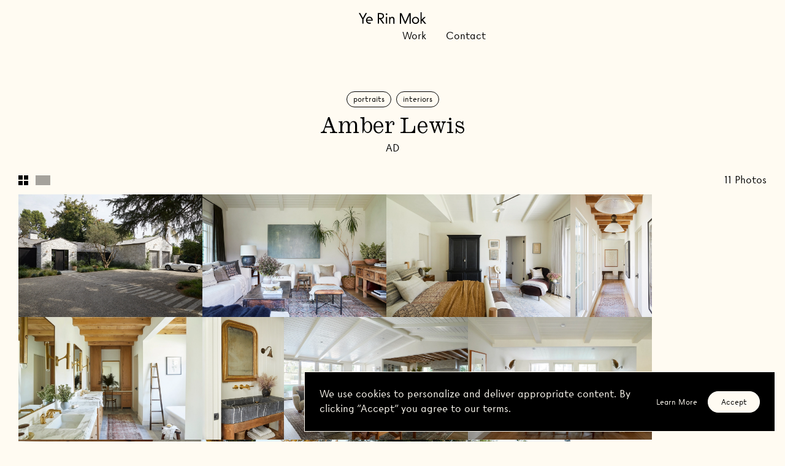

--- FILE ---
content_type: text/html; charset=utf-8
request_url: https://www.yerinmok.com/work/ad-amber-lewis
body_size: 21149
content:
<!DOCTYPE html><html lang="en"><head><meta charSet="utf-8"/><meta http-equiv="x-ua-compatible" content="ie=edge"/><meta name="viewport" content="initial-scale=1.0, width=device-width"/><meta name="format-detection" content="telephone=no"/><link rel="icon" href="https://cdn.sanity.io/files/tvgf7c4y/production/31bbe93f3ccf223411fbd93944b0382d9dfbf45d.ico" sizes="any"/><link preload="true" rel="icon" type="image/svg+xml" href="https://cdn.sanity.io/images/tvgf7c4y/production/af55b89e897cb2cb4b60d33ec6bc4a4b1a9f2522-16x16.svg"/><link preload="true" rel="mask-icon" href="https://cdn.sanity.io/images/tvgf7c4y/production/af55b89e897cb2cb4b60d33ec6bc4a4b1a9f2522-16x16.svg" color="#000000"/><link rel="apple-touch-icon" href="https://cdn.sanity.io/images/tvgf7c4y/production/90481b9d3e7eb364a6a6c65e64df15062e4ba52d-192x192.png?w=192&amp;h=192"/><link rel="preconnect" href="https://cdn.sanity.io" crossorigin=""/><title>Amber Lewis – Ye Rin Mok</title><meta name="description" content="Los Angeles-based Photographer | Architecture, Interiors, Portraits, Product, Still Life, Stories, Studio Visit, Travel"/><meta property="og:title" content="Amber Lewis – Ye Rin Mok"/><meta name="twitter:title" content="Amber Lewis – Ye Rin Mok"/><meta property="og:description" content="Los Angeles-based Photographer | Architecture, Interiors, Portraits, Product, Still Life, Stories, Studio Visit, Travel"/><meta name="twitter:description" content="Los Angeles-based Photographer | Architecture, Interiors, Portraits, Product, Still Life, Stories, Studio Visit, Travel"/><meta property="og:image" content="https://cdn.sanity.io/images/tvgf7c4y/production/c9bf1f9864e156279f1407567aa4c9a1257f02c1-2000x1334.jpg?rect=0,142,2000,1050&amp;w=1200&amp;h=630"/><meta name="twitter:image" content="https://cdn.sanity.io/images/tvgf7c4y/production/c9bf1f9864e156279f1407567aa4c9a1257f02c1-2000x1334.jpg?rect=0,142,2000,1050&amp;w=1200&amp;h=630"/><meta property="og:type" content="website"/><meta name="twitter:card" content="summary_large_image"/><meta property="og:site_name" content="Ye Rin Mok"/><meta name="next-head-count" content="20"/><link rel="preload" href="/_next/static/css/c95826ceb86c54fd.css" as="style"/><link rel="stylesheet" href="/_next/static/css/c95826ceb86c54fd.css" data-n-g=""/><noscript data-n-css=""></noscript><script defer="" nomodule="" src="/_next/static/chunks/polyfills-c67a75d1b6f99dc8.js"></script><script src="/_next/static/chunks/webpack-c9d8cfc9a18fab87.js" defer=""></script><script src="/_next/static/chunks/framework-caa50651a91d07b1.js" defer=""></script><script src="/_next/static/chunks/main-dbbbfd666a495b21.js" defer=""></script><script src="/_next/static/chunks/pages/_app-c092ba18700208c5.js" defer=""></script><script src="/_next/static/chunks/467-bc00ab80ad22e0c3.js" defer=""></script><script src="/_next/static/chunks/831-560124de6d83c1ea.js" defer=""></script><script src="/_next/static/chunks/54-c3c692bc545a322c.js" defer=""></script><script src="/_next/static/chunks/pages/work/%5Bslug%5D-19ed9a5f520435b8.js" defer=""></script><script src="/_next/static/RWvnjNduv4DX8bXaXhjpu/_buildManifest.js" defer=""></script><script src="/_next/static/RWvnjNduv4DX8bXaXhjpu/_ssgManifest.js" defer=""></script></head><body><div id="__next" data-reactroot=""><script>!function(){try{var d=document.documentElement,n='data-theme',s='setAttribute';var e=localStorage.getItem('theme');if(e){d[s](n,e|| '')}else{d[s](n,'light');}if(e==='light'||e==='dark'||!e)d.style.colorScheme=e||'light'}catch(t){}}();</script><div class="body" style="opacity:0"><a href="#content" class="skip-link">Skip to Content</a><header class="header has-bg" id="header"><div class="header--outer"><div class="header--inner"><div class="header--content"><div class="logo"><a class="logo--link" aria-label="Go Home" href="/"><svg xmlns="http://www.w3.org/2000/svg" viewBox="0 0 701.152 121.1" aria-labelledby="logo-header" class="icon"><title id="logo-header">Logo</title><defs><clipPath id="a"><path data-name="Rectangle 68" d="M0 0h701.151v121.097H0z"></path></clipPath></defs><g data-name="Group 195"><path data-name="Path 43" d="M70.617 7.967 43.01 59.21h-.3L14.948 7.967H0l36.452 64.362v45.908h12.811V72.329l36.3-64.361Z"></path><g data-name="Group 49"><g data-name="Group 48" clip-path="url(#a)" transform="translate(.001)"><path data-name="Path 44" d="M75.232 83.006c0-20.589 14.641-37.062 35.537-37.062 17.081 0 34.162 13.424 34.162 37.062v5.185H87.89c0 9.3 9.913 20.284 22.879 20.284a25.438 25.438 0 0 0 10.218-1.982l6.71 9.306a36.822 36.822 0 0 1-17.538 4.115c-20.287 0-34.927-16.163-34.927-36.907m34.775-26.082c-12.811 0-22.117 11.133-22.117 20.592h44.383c0-9.306-9.456-20.592-22.266-20.592"></path><path data-name="Path 45" d="M197.845 7.967h23.036c20.131 0 41.638 4.725 41.638 31.722 0 16.626-12.509 28.675-30.2 30.657l34.012 47.89h-15.715l-31.874-46.823h-8.083v46.823h-12.814Zm52.161 31.722c0-18.453-14.336-19.979-29.129-19.979h-10.218v39.96h12.35c15.559 0 27-4.273 27-19.982"></path><path data-name="Path 46" d="M279.717 20.167a8.845 8.845 0 1 1 17.691 0 8.845 8.845 0 1 1-17.691 0m2.745 27.454h12.2v70.614h-12.2Z"></path><path data-name="Path 47" d="M314.754 48.806h12.048v10.221h.458c5.643-9.306 13.116-11.9 19.829-11.9 10.978 0 24.249 5.185 24.249 31.42v40.873h-12.2v-36.3c0-19.677-5.646-23.947-14.186-23.947-10.062 0-18 5.49-18 25.316v34.931h-12.2Z"></path><path data-name="Path 48" d="M427.719 9.15h16.929l39.042 89.833h.3L523.042 9.15h16.928v110.269h-12.81V29.132h-.3l-.915 3.66-37.675 86.627h-8.849l-37.668-86.627-.918-3.66h-.305v90.288h-12.811Z"></path><path data-name="Path 49" d="M553.026 84.19a37.139 37.139 0 0 1 74.277 0c0 20.744-16.166 36.91-37.062 36.91-21.046 0-37.215-16.166-37.215-36.91m61.771 0c0-14.336-10.221-26.082-24.557-26.082-14.491 0-24.706 11.746-24.706 26.082s10.215 25.929 24.706 25.929c14.336 0 24.557-11.594 24.557-25.929"></path><path data-name="Path 50" d="M641.669 0h12.2v74.579l26.082-25.774h16.315l-30.043 29.133 34.927 41.482h-16.169l-27.3-32.942-3.813 3.813v29.129h-12.2Z"></path></g></g></g></svg></a></div><nav class="main-navigation" role="navigation"><div id="mobile-nav" class="main-navigation--mobile"><div><button class="menu-toggle main-toggle" aria-expanded="false" aria-controls="mobile-nav" aria-label="Toggle Menu"><span class="sr-only">Navigation</span><span>Menu</span></button><div class="menu-mobile" style="transform:translateX(200%) translateZ(0)"><div class="menu-mobile--inner scrollbar-hide"><div><div class="logo"><a class="logo--link" aria-label="Go Home"><svg xmlns="http://www.w3.org/2000/svg" viewBox="0 0 701.152 121.1" aria-labelledby="logo-" class="icon"><title id="logo-">Logo</title><defs><clipPath id="a"><path data-name="Rectangle 68" d="M0 0h701.151v121.097H0z"></path></clipPath></defs><g data-name="Group 195"><path data-name="Path 43" d="M70.617 7.967 43.01 59.21h-.3L14.948 7.967H0l36.452 64.362v45.908h12.811V72.329l36.3-64.361Z"></path><g data-name="Group 49"><g data-name="Group 48" clip-path="url(#a)" transform="translate(.001)"><path data-name="Path 44" d="M75.232 83.006c0-20.589 14.641-37.062 35.537-37.062 17.081 0 34.162 13.424 34.162 37.062v5.185H87.89c0 9.3 9.913 20.284 22.879 20.284a25.438 25.438 0 0 0 10.218-1.982l6.71 9.306a36.822 36.822 0 0 1-17.538 4.115c-20.287 0-34.927-16.163-34.927-36.907m34.775-26.082c-12.811 0-22.117 11.133-22.117 20.592h44.383c0-9.306-9.456-20.592-22.266-20.592"></path><path data-name="Path 45" d="M197.845 7.967h23.036c20.131 0 41.638 4.725 41.638 31.722 0 16.626-12.509 28.675-30.2 30.657l34.012 47.89h-15.715l-31.874-46.823h-8.083v46.823h-12.814Zm52.161 31.722c0-18.453-14.336-19.979-29.129-19.979h-10.218v39.96h12.35c15.559 0 27-4.273 27-19.982"></path><path data-name="Path 46" d="M279.717 20.167a8.845 8.845 0 1 1 17.691 0 8.845 8.845 0 1 1-17.691 0m2.745 27.454h12.2v70.614h-12.2Z"></path><path data-name="Path 47" d="M314.754 48.806h12.048v10.221h.458c5.643-9.306 13.116-11.9 19.829-11.9 10.978 0 24.249 5.185 24.249 31.42v40.873h-12.2v-36.3c0-19.677-5.646-23.947-14.186-23.947-10.062 0-18 5.49-18 25.316v34.931h-12.2Z"></path><path data-name="Path 48" d="M427.719 9.15h16.929l39.042 89.833h.3L523.042 9.15h16.928v110.269h-12.81V29.132h-.3l-.915 3.66-37.675 86.627h-8.849l-37.668-86.627-.918-3.66h-.305v90.288h-12.811Z"></path><path data-name="Path 49" d="M553.026 84.19a37.139 37.139 0 0 1 74.277 0c0 20.744-16.166 36.91-37.062 36.91-21.046 0-37.215-16.166-37.215-36.91m61.771 0c0-14.336-10.221-26.082-24.557-26.082-14.491 0-24.706 11.746-24.706 26.082s10.215 25.929 24.706 25.929c14.336 0 24.557-11.594 24.557-25.929"></path><path data-name="Path 50" d="M641.669 0h12.2v74.579l26.082-25.774h16.315l-30.043 29.133 34.927 41.482h-16.169l-27.3-32.942-3.813 3.813v29.129h-12.2Z"></path></g></g></g></svg></a></div><button class="menu-toggle" aria-expanded="false" aria-controls="mobile-nav" aria-label="Toggle Menu"><span class="sr-only">Navigation</span><span>Close</span></button></div><div class="menu-mobile--primary"><ul><li><a href="/work">Work</a></li><li><a href="/archive">Index</a></li><li><a href="/contact">Contact</a></li><li><a href="https://www.instagram.com/yerinmok/" target="_blank" rel="noopener noreferrer">Instagram</a></li></ul></div><a href="/" class="logo logo-korean"><svg xmlns="http://www.w3.org/2000/svg" viewBox="0 0 121.846 44.312"><g id="Group_238" data-name="Group 238" transform="translate(-850.755 -1635.126)"><g id="Group_220" data-name="Group 220" transform="translate(97.213 218.145)"><g id="Group_66" data-name="Group 66" transform="translate(754.142 1426.087)"><g id="Group_65" data-name="Group 65" transform="translate(0 0)"><g id="Group_64" data-name="Group 64"><path id="Path_58" data-name="Path 58" d="M30.26,22H3.806V8.944H30.26ZM4.978,20.831h24.11V10.116H4.978Z" transform="translate(-0.187 -8.944)" stroke="#000" stroke-width="1.2"></path><rect id="Rectangle_83" data-name="Rectangle 83" width="1.172" height="6.069" transform="translate(16.26 12.215)" stroke="#000" stroke-width="1.2"></rect><rect id="Rectangle_84" data-name="Rectangle 84" width="33.693" height="1.172" transform="translate(0 17.698)" stroke="#000" stroke-width="1.2"></rect><path id="Path_59" data-name="Path 59" d="M2.636,33.231V34.4H29.031V44.742H30.2V33.231Z" transform="translate(-0.129 -10.136)" stroke="#000" stroke-width="1.2"></path></g></g></g><g id="Group_67" data-name="Group 67" transform="translate(795.003 1417.581)"><rect id="Rectangle_78" data-name="Rectangle 78" width="1.172" height="43.111" transform="translate(25.424 0)" stroke="#000" stroke-width="1.2"></rect><rect id="Rectangle_79" data-name="Rectangle 79" width="1.172" height="43.111" transform="translate(30.821 0)" stroke="#000" stroke-width="1.2"></rect><rect id="Rectangle_80" data-name="Rectangle 80" width="16.032" height="1.172" transform="translate(9.978 8.505)" stroke="#000" stroke-width="1.2"></rect><rect id="Rectangle_81" data-name="Rectangle 81" width="7.237" height="1.172" transform="translate(18.773 16.222)" stroke="#000" stroke-width="1.2"></rect><rect id="Rectangle_82" data-name="Rectangle 82" width="1.172" height="41.966" transform="translate(72.155 0)" stroke="#000" stroke-width="1.2"></rect><path id="Path_56" data-name="Path 56" d="M91.918,27.058v17.09H122.5V42.975H93.089V27.058Z" transform="translate(-42.72 -1.327)" stroke="#000" stroke-width="1.2"></path><path id="Path_57" data-name="Path 57" d="M107.909,26.755H83.1V16.661h23.348V10.116H82.81V8.944h24.81v8.888H84.272v7.75h23.637Z" transform="translate(-42.273 -0.439)" stroke="#000" stroke-width="1.2"></path><path id="Path_60" data-name="Path 60" d="M49.917,28.408a9.737,9.737,0,1,1,9.736-9.737,9.747,9.747,0,0,1-9.736,9.737m0-18.284a8.548,8.548,0,1,0,8.547,8.547,8.557,8.557,0,0,0-8.547-8.547" transform="translate(-40.181 -0.438)" stroke="#000" stroke-width="1.2"></path></g></g></g></svg></a></div></div><div class="menu-mobile--backdrop"></div></div></div><div class="main-navigation--desktop"><div class="menu-left"><ul><li><a href="/work">Work</a></li></ul></div><div class="menu-right"><ul><li><a href="/contact">Contact</a></li></ul></div></div></nav></div></div><div class="mega-nav"><div id="meganav-ac09f905abf6" class="mega-item"><div class="mega-item--outer"><div class="mega-item--inner"><div class="mega-item--content" style="opacity:0;transform:translateX(0rem) translateZ(0)"></div></div></div></div><div id="meganav-c196a3739edd" class="mega-item"><div class="mega-item--outer"><div class="mega-item--inner"><div class="mega-item--content" style="opacity:0;transform:translateX(0rem) translateZ(0)"></div></div></div></div></div><div class="mega-nav--bg" style="--h:0;--hpx:0px"></div><div class="mega-nav--border"></div><div class="mega-nav--backdrop"></div></div></header><span class="header--observer"></span><main id="content"><section class="section mt-30 sm:mt-60"><div class="project-title"><ul class="tags lowercase inline-flex mb-8 sm:mb-12 text-9 sm:text-12 font-sans"><li><a class="hover:opacity-100" href="/work/category?category=portraits">Portraits</a></li><li><a class="hover:opacity-100" href="/work/category?category=interiors">Interiors</a></li></ul><h1>Amber Lewis</h1><a href="/work/client?client=ad">AD</a></div><div class="pt-18 sm:pt-36"><div class="grid-controls hidden sm:flex flex-row justify-between"><div class="controls"><div class="cursor-pointer inline-block"><svg class="small-grid-icon active" viewBox="0 0 16 16"><g id="Group_231" data-name="Group 231" transform="translate(-64 -200)"><rect id="Rectangle_108" data-name="Rectangle 108" width="7" height="7" transform="translate(64 200)"></rect><rect id="Rectangle_110" data-name="Rectangle 110" width="7" height="7" transform="translate(73 200)"></rect><rect id="Rectangle_109" data-name="Rectangle 109" width="7" height="7" transform="translate(64 209)"></rect><rect id="Rectangle_111" data-name="Rectangle 111" width="7" height="7" transform="translate(73 209)"></rect></g></svg></div><div class="cursor-pointer inline-block"><svg class="large-grid-icon" viewBox="0 0 24 16"><rect id="Rectangle_107" data-name="Rectangle 107" width="24" height="16"></rect></svg></div></div><div class="count"><span>11</span><span> Photo</span><span>s</span></div></div><div class="masonry-with-columns" style="opacity:0"><div class="relative overflow-hidden detail-photo cursor-pointer landscape" style="opacity:0"><figure class="hero--bg default-photo"><div class="ar has-fill"><picture><img width="3500" sizes="50vw" decoding="async" class="object-cover"/></picture><div class="ar--placeholder"><img src="[data-uri]" role="presentation"/></div></div></figure></div><div class="relative overflow-hidden detail-photo cursor-pointer landscape 1" style="opacity:0"><figure class="hero--bg default-photo"><div class="ar has-fill"><picture><img width="3500" sizes="50vw" decoding="async" class="object-cover"/></picture><div class="ar--placeholder"><img src="[data-uri]" role="presentation"/></div></div></figure></div><div class="relative overflow-hidden detail-photo cursor-pointer landscape 2" style="opacity:0"><figure class="hero--bg default-photo"><div class="ar has-fill"><picture><img width="3500" sizes="50vw" decoding="async" class="object-cover"/></picture><div class="ar--placeholder"><img src="[data-uri]" role="presentation"/></div></div></figure></div><div class="relative overflow-hidden detail-photo cursor-pointer portrait 3" style="opacity:0"><figure class="hero--bg default-photo"><div class="ar has-fill"><picture><img width="3500" sizes="50vw" decoding="async" class="object-cover"/></picture><div class="ar--placeholder"><img src="[data-uri]" role="presentation"/></div></div></figure></div><div class="logo-spacer relative overflow-hidden detail-photo cursor-pointer portrait w-1/2 relative hidden"><svg xmlns="http://www.w3.org/2000/svg" class="mok max-h-[43px] absolute left-0 top-0 w-auto" viewBox="0 0 66.022 67.777"><g id="Group_66" data-name="Group 66" transform="translate(0.6 0.6)"><g id="Group_65" data-name="Group 65" transform="translate(0 0)"><g id="Group_64" data-name="Group 64"><path id="Path_58" data-name="Path 58" d="M54.7,34.068H3.806V8.944H54.7ZM6.062,31.812H52.447V11.2H6.062Z" transform="translate(3.157 -8.944)" stroke="#000" stroke-width="1.2"></path><rect id="Rectangle_83" data-name="Rectangle 83" width="2.256" height="11.676" transform="translate(31.282 23.499)" stroke="#000" stroke-width="1.2"></rect><rect id="Rectangle_84" data-name="Rectangle 84" width="64.822" height="2.254" transform="translate(0 34.048)" stroke="#000" stroke-width="1.2"></rect><path id="Path_59" data-name="Path 59" d="M2.636,33.231v2.256H53.417v19.89h2.254V33.231Z" transform="translate(2.187 11.201)" stroke="#000" stroke-width="1.2"></path></g></g></g></svg><svg xmlns="http://www.w3.org/2000/svg" class="yerin max-h-[54px] absolute bottom-0 right-0 w-auto" viewBox="0 0 154.697 84.141"><g id="Group_67" data-name="Group 67" transform="translate(0.6 0.6)"><rect id="Rectangle_78" data-name="Rectangle 78" width="2.254" height="82.941" transform="translate(48.913 0)" stroke="#000" stroke-width="1.2"></rect><rect id="Rectangle_79" data-name="Rectangle 79" width="2.256" height="82.941" transform="translate(59.297 0)" stroke="#000" stroke-width="1.2"></rect><rect id="Rectangle_80" data-name="Rectangle 80" width="30.843" height="2.256" transform="translate(19.197 16.363)" stroke="#000" stroke-width="1.2"></rect><rect id="Rectangle_81" data-name="Rectangle 81" width="13.922" height="2.256" transform="translate(36.118 31.209)" stroke="#000" stroke-width="1.2"></rect><rect id="Rectangle_82" data-name="Rectangle 82" width="2.254" height="80.738" transform="translate(138.82 0)" stroke="#000" stroke-width="1.2"></rect><path id="Path_56" data-name="Path 56" d="M91.918,27.058V59.937h58.845V57.681H94.172V27.058Z" transform="translate(2.734 22.445)" stroke="#000" stroke-width="1.2"></path><path id="Path_57" data-name="Path 57" d="M131.1,43.21H83.367V23.79h44.919V11.2H82.81V8.944h47.731v17.1H85.622v14.91H131.1Z" transform="translate(-4.821 7.42)" stroke="#000" stroke-width="1.2"></path><path id="Path_60" data-name="Path 60" d="M58.911,46.4a18.732,18.732,0,1,1,18.73-18.734A18.753,18.753,0,0,1,58.911,46.4m0-35.177A16.445,16.445,0,1,0,75.355,27.665,16.462,16.462,0,0,0,58.911,11.222" transform="translate(-40.181 7.412)" stroke="#000" stroke-width="1.2"></path></g></svg></div><div class="relative overflow-hidden detail-photo cursor-pointer landscape 4" style="opacity:0"><figure class="hero--bg default-photo"><div class="ar has-fill"><picture><img width="3500" sizes="50vw" decoding="async" class="object-cover"/></picture><div class="ar--placeholder"><img src="[data-uri]" role="presentation"/></div></div></figure></div><div class="relative overflow-hidden detail-photo cursor-pointer portrait 5" style="opacity:0"><figure class="hero--bg default-photo"><div class="ar has-fill"><picture><img width="3500" sizes="50vw" decoding="async" class="object-cover"/></picture><div class="ar--placeholder"><img src="[data-uri]" role="presentation"/></div></div></figure></div><div class="logo-spacer relative overflow-hidden detail-photo cursor-pointer portrait w-1/2 relative hidden"><svg xmlns="http://www.w3.org/2000/svg" class="mok max-h-[43px] absolute left-0 top-0 w-auto" viewBox="0 0 66.022 67.777"><g id="Group_66" data-name="Group 66" transform="translate(0.6 0.6)"><g id="Group_65" data-name="Group 65" transform="translate(0 0)"><g id="Group_64" data-name="Group 64"><path id="Path_58" data-name="Path 58" d="M54.7,34.068H3.806V8.944H54.7ZM6.062,31.812H52.447V11.2H6.062Z" transform="translate(3.157 -8.944)" stroke="#000" stroke-width="1.2"></path><rect id="Rectangle_83" data-name="Rectangle 83" width="2.256" height="11.676" transform="translate(31.282 23.499)" stroke="#000" stroke-width="1.2"></rect><rect id="Rectangle_84" data-name="Rectangle 84" width="64.822" height="2.254" transform="translate(0 34.048)" stroke="#000" stroke-width="1.2"></rect><path id="Path_59" data-name="Path 59" d="M2.636,33.231v2.256H53.417v19.89h2.254V33.231Z" transform="translate(2.187 11.201)" stroke="#000" stroke-width="1.2"></path></g></g></g></svg><svg xmlns="http://www.w3.org/2000/svg" class="yerin max-h-[54px] absolute bottom-0 right-0 w-auto" viewBox="0 0 154.697 84.141"><g id="Group_67" data-name="Group 67" transform="translate(0.6 0.6)"><rect id="Rectangle_78" data-name="Rectangle 78" width="2.254" height="82.941" transform="translate(48.913 0)" stroke="#000" stroke-width="1.2"></rect><rect id="Rectangle_79" data-name="Rectangle 79" width="2.256" height="82.941" transform="translate(59.297 0)" stroke="#000" stroke-width="1.2"></rect><rect id="Rectangle_80" data-name="Rectangle 80" width="30.843" height="2.256" transform="translate(19.197 16.363)" stroke="#000" stroke-width="1.2"></rect><rect id="Rectangle_81" data-name="Rectangle 81" width="13.922" height="2.256" transform="translate(36.118 31.209)" stroke="#000" stroke-width="1.2"></rect><rect id="Rectangle_82" data-name="Rectangle 82" width="2.254" height="80.738" transform="translate(138.82 0)" stroke="#000" stroke-width="1.2"></rect><path id="Path_56" data-name="Path 56" d="M91.918,27.058V59.937h58.845V57.681H94.172V27.058Z" transform="translate(2.734 22.445)" stroke="#000" stroke-width="1.2"></path><path id="Path_57" data-name="Path 57" d="M131.1,43.21H83.367V23.79h44.919V11.2H82.81V8.944h47.731v17.1H85.622v14.91H131.1Z" transform="translate(-4.821 7.42)" stroke="#000" stroke-width="1.2"></path><path id="Path_60" data-name="Path 60" d="M58.911,46.4a18.732,18.732,0,1,1,18.73-18.734A18.753,18.753,0,0,1,58.911,46.4m0-35.177A16.445,16.445,0,1,0,75.355,27.665,16.462,16.462,0,0,0,58.911,11.222" transform="translate(-40.181 7.412)" stroke="#000" stroke-width="1.2"></path></g></svg></div><div class="relative overflow-hidden detail-photo cursor-pointer landscape 6" style="opacity:0"><figure class="hero--bg default-photo"><div class="ar has-fill"><picture><img width="3500" sizes="50vw" decoding="async" class="object-cover"/></picture><div class="ar--placeholder"><img src="[data-uri]" role="presentation"/></div></div></figure></div><div class="relative overflow-hidden detail-photo cursor-pointer landscape 7" style="opacity:0"><figure class="hero--bg default-photo"><div class="ar has-fill"><picture><img width="3500" sizes="50vw" decoding="async" class="object-cover"/></picture><div class="ar--placeholder"><img src="[data-uri]" role="presentation"/></div></div></figure></div><div class="relative overflow-hidden detail-photo cursor-pointer landscape 8" style="opacity:0"><figure class="hero--bg default-photo"><div class="ar has-fill"><picture><img width="3500" sizes="50vw" decoding="async" class="object-cover"/></picture><div class="ar--placeholder"><img src="[data-uri]" role="presentation"/></div></div></figure></div><div class="relative overflow-hidden detail-photo cursor-pointer landscape 9" style="opacity:0"><figure class="hero--bg default-photo"><div class="ar has-fill"><picture><img width="3500" sizes="50vw" decoding="async" class="object-cover"/></picture><div class="ar--placeholder"><img src="[data-uri]" role="presentation"/></div></div></figure></div><div class="relative overflow-hidden detail-photo cursor-pointer landscape 10" style="opacity:0"><figure class="hero--bg default-photo"><div class="ar has-fill"><picture><img width="3500" sizes="50vw" decoding="async" class="object-cover"/></picture><div class="ar--placeholder"><img src="[data-uri]" role="presentation"/></div></div></figure></div></div></div></section><div class="px-15 sm:px-30 pt-0 pb-50 prev-next-nav"><div class="flex flex-row justify-between"><a class="project--card--link is-h2" href="/work/building-block-giuliana-leila-raggiani">Previous</a><a class="project--card--link is-h2" href="/work/ad-italia-casa-perfect">Next</a></div></div></main><footer class="footer section" role="contentinfo"><a href="/" class="footer-logo-mobile block sm:hidden"><svg xmlns="http://www.w3.org/2000/svg" class="mok" viewBox="0 0 24.962 43.101"><g id="Group_225" data-name="Group 225" transform="translate(-2092.7 -8895.42)"><g id="Group_222" data-name="Group 222" transform="translate(2093.62 8927.872)"><path id="Path_48" data-name="Path 48" d="M140.229,3h1.488l3.433,7.9h.027L148.61,3H150.1v9.7h-1.126V4.757h-.027l-.08.322L145.553,12.7h-.778l-3.312-7.617-.081-.322h-.027V12.7h-1.126Z" transform="translate(-140.229 -2.195)"></path><path id="Path_49" data-name="Path 49" d="M181.311,18.71a3.265,3.265,0,1,1,3.272,3.245,3.231,3.231,0,0,1-3.272-3.245m5.431,0a2.169,2.169,0,1,0-4.331,0,2.169,2.169,0,1,0,4.331,0" transform="translate(-170.293 -11.308)"></path><path id="Path_50" data-name="Path 50" d="M210.373,0h1.073V6.557l2.293-2.266h1.434l-2.642,2.561L215.6,10.5h-1.422l-2.4-2.9-.335.335V10.5h-1.073Z" transform="translate(-191.561 0)"></path></g><g id="Group_223" data-name="Group 223" transform="translate(2093 8895.721)"><g id="Group_64" data-name="Group 64" transform="translate(0)"><path id="Path_58" data-name="Path 58" d="M21.516,17.687H3.806V8.944h17.71ZM4.591,16.9H20.732V9.729H4.591Z" transform="translate(-1.383 -8.944)" stroke="#000" stroke-width="0.6"></path><rect id="Rectangle_83" data-name="Rectangle 83" width="0.785" height="4.063" transform="translate(10.886 8.177)" stroke="#000" stroke-width="0.6"></rect><rect id="Rectangle_84" data-name="Rectangle 84" width="22.557" height="0.784" transform="translate(0 11.848)" stroke="#000" stroke-width="0.6"></rect><path id="Path_59" data-name="Path 59" d="M2.636,33.231v.785H20.307v6.921h.784V33.231Z" transform="translate(-0.958 -17.769)" stroke="#000" stroke-width="0.6"></path></g></g></g></svg><svg xmlns="http://www.w3.org/2000/svg" class="yerin" viewBox="0 0 54.014 49.034"><g id="Group_224" data-name="Group 224" transform="translate(-2408.286 -8889.485)"><g id="Group_220" data-name="Group 220" transform="translate(2421.675 8928.677)"><path id="Path_43" data-name="Path 43" d="M6.209,2.612,3.781,7.118H3.755L1.314,2.612H0L3.2,8.271v4.036H4.331V8.271L7.523,2.612Z" transform="translate(0 -2.612)"></path><path id="Path_44" data-name="Path 44" d="M24.665,18.322a3.118,3.118,0,0,1,3.125-3.259,3.063,3.063,0,0,1,3,3.259v.456H25.778a2.007,2.007,0,0,0,2.012,1.783,2.237,2.237,0,0,0,.9-.174l.59.818a3.238,3.238,0,0,1-1.542.362,3.088,3.088,0,0,1-3.071-3.245m3.058-2.293a1.961,1.961,0,0,0-1.945,1.811h3.9a1.984,1.984,0,0,0-1.958-1.811" transform="translate(-18.05 -11.724)"></path><path id="Path_45" data-name="Path 45" d="M64.864,2.612h2.025c1.77,0,3.661.415,3.661,2.789a2.747,2.747,0,0,1-2.655,2.7l2.991,4.211H69.5L66.7,8.191h-.711v4.117H64.864ZM69.45,5.4c0-1.623-1.26-1.757-2.561-1.757h-.9V7.158h1.086c1.368,0,2.374-.376,2.374-1.757" transform="translate(-47.468 -2.612)"></path><path id="Path_46" data-name="Path 46" d="M91.706,4.49a.778.778,0,1,1,1.555,0,.778.778,0,1,1-1.555,0M91.947,6.9H93.02v6.209H91.947Z" transform="translate(-67.112 -3.417)"></path><path id="Path_47" data-name="Path 47" d="M103.193,15.6h1.059v.9h.04a1.953,1.953,0,0,1,1.743-1.046c.965,0,2.132.456,2.132,2.763v3.594H107.1V18.616c0-1.73-.5-2.106-1.247-2.106-.885,0-1.582.483-1.582,2.226v3.071h-1.073Z" transform="translate(-75.518 -12.008)"></path></g><g id="Group_221" data-name="Group 221" transform="translate(2408.586 8889.785)"><rect id="Rectangle_78" data-name="Rectangle 78" width="0.784" height="28.862" transform="translate(17.021 0)" stroke="#000" stroke-width="0.6"></rect><rect id="Rectangle_79" data-name="Rectangle 79" width="0.785" height="28.862" transform="translate(20.634 0)" stroke="#000" stroke-width="0.6"></rect><rect id="Rectangle_80" data-name="Rectangle 80" width="10.733" height="0.785" transform="translate(6.68 5.694)" stroke="#000" stroke-width="0.6"></rect><rect id="Rectangle_81" data-name="Rectangle 81" width="4.845" height="0.785" transform="translate(12.568 10.86)" stroke="#000" stroke-width="0.6"></rect><rect id="Rectangle_82" data-name="Rectangle 82" width="0.784" height="28.096" transform="translate(48.307 0)" stroke="#000" stroke-width="0.6"></rect><path id="Path_56" data-name="Path 56" d="M91.918,27.058V38.5H112.4v-.785H92.7V27.058Z" transform="translate(-58.981 -9.832)" stroke="#000" stroke-width="0.6"></path><path id="Path_57" data-name="Path 57" d="M99.614,20.868H83V14.11H98.635V9.729H82.81V8.944H99.42v5.951H83.789v5.189H99.614Z" transform="translate(-55.671 -3.25)" stroke="#000" stroke-width="0.6"></path><path id="Path_60" data-name="Path 60" d="M46.7,21.972a6.518,6.518,0,1,1,6.518-6.519A6.526,6.526,0,0,1,46.7,21.972m0-12.241a5.723,5.723,0,1,0,5.722,5.722A5.728,5.728,0,0,0,46.7,9.731" transform="translate(-40.181 -3.247)" stroke="#000" stroke-width="0.6"></path></g></g></svg></a><div class="footer--left"><div class="top"><a href="/" class="logo w-1/2 items-start"><svg xmlns="http://www.w3.org/2000/svg" viewBox="0 0 701.152 121.1" aria-labelledby="logo-header" class="icon"><title id="logo-header">Logo</title><defs><clipPath id="a"><path data-name="Rectangle 68" d="M0 0h701.151v121.097H0z"></path></clipPath></defs><g data-name="Group 195"><path data-name="Path 43" d="M70.617 7.967 43.01 59.21h-.3L14.948 7.967H0l36.452 64.362v45.908h12.811V72.329l36.3-64.361Z"></path><g data-name="Group 49"><g data-name="Group 48" clip-path="url(#a)" transform="translate(.001)"><path data-name="Path 44" d="M75.232 83.006c0-20.589 14.641-37.062 35.537-37.062 17.081 0 34.162 13.424 34.162 37.062v5.185H87.89c0 9.3 9.913 20.284 22.879 20.284a25.438 25.438 0 0 0 10.218-1.982l6.71 9.306a36.822 36.822 0 0 1-17.538 4.115c-20.287 0-34.927-16.163-34.927-36.907m34.775-26.082c-12.811 0-22.117 11.133-22.117 20.592h44.383c0-9.306-9.456-20.592-22.266-20.592"></path><path data-name="Path 45" d="M197.845 7.967h23.036c20.131 0 41.638 4.725 41.638 31.722 0 16.626-12.509 28.675-30.2 30.657l34.012 47.89h-15.715l-31.874-46.823h-8.083v46.823h-12.814Zm52.161 31.722c0-18.453-14.336-19.979-29.129-19.979h-10.218v39.96h12.35c15.559 0 27-4.273 27-19.982"></path><path data-name="Path 46" d="M279.717 20.167a8.845 8.845 0 1 1 17.691 0 8.845 8.845 0 1 1-17.691 0m2.745 27.454h12.2v70.614h-12.2Z"></path><path data-name="Path 47" d="M314.754 48.806h12.048v10.221h.458c5.643-9.306 13.116-11.9 19.829-11.9 10.978 0 24.249 5.185 24.249 31.42v40.873h-12.2v-36.3c0-19.677-5.646-23.947-14.186-23.947-10.062 0-18 5.49-18 25.316v34.931h-12.2Z"></path><path data-name="Path 48" d="M427.719 9.15h16.929l39.042 89.833h.3L523.042 9.15h16.928v110.269h-12.81V29.132h-.3l-.915 3.66-37.675 86.627h-8.849l-37.668-86.627-.918-3.66h-.305v90.288h-12.811Z"></path><path data-name="Path 49" d="M553.026 84.19a37.139 37.139 0 0 1 74.277 0c0 20.744-16.166 36.91-37.062 36.91-21.046 0-37.215-16.166-37.215-36.91m61.771 0c0-14.336-10.221-26.082-24.557-26.082-14.491 0-24.706 11.746-24.706 26.082s10.215 25.929 24.706 25.929c14.336 0 24.557-11.594 24.557-25.929"></path><path data-name="Path 50" d="M641.669 0h12.2v74.579l26.082-25.774h16.315l-30.043 29.133 34.927 41.482h-16.169l-27.3-32.942-3.813 3.813v29.129h-12.2Z"></path></g></g></g></svg></a><a href="/" class="logo logo-korean w-1/2 items-end"><svg xmlns="http://www.w3.org/2000/svg" viewBox="0 0 121.846 44.312"><g id="Group_238" data-name="Group 238" transform="translate(-850.755 -1635.126)"><g id="Group_220" data-name="Group 220" transform="translate(97.213 218.145)"><g id="Group_66" data-name="Group 66" transform="translate(754.142 1426.087)"><g id="Group_65" data-name="Group 65" transform="translate(0 0)"><g id="Group_64" data-name="Group 64"><path id="Path_58" data-name="Path 58" d="M30.26,22H3.806V8.944H30.26ZM4.978,20.831h24.11V10.116H4.978Z" transform="translate(-0.187 -8.944)" stroke="#000" stroke-width="1.2"></path><rect id="Rectangle_83" data-name="Rectangle 83" width="1.172" height="6.069" transform="translate(16.26 12.215)" stroke="#000" stroke-width="1.2"></rect><rect id="Rectangle_84" data-name="Rectangle 84" width="33.693" height="1.172" transform="translate(0 17.698)" stroke="#000" stroke-width="1.2"></rect><path id="Path_59" data-name="Path 59" d="M2.636,33.231V34.4H29.031V44.742H30.2V33.231Z" transform="translate(-0.129 -10.136)" stroke="#000" stroke-width="1.2"></path></g></g></g><g id="Group_67" data-name="Group 67" transform="translate(795.003 1417.581)"><rect id="Rectangle_78" data-name="Rectangle 78" width="1.172" height="43.111" transform="translate(25.424 0)" stroke="#000" stroke-width="1.2"></rect><rect id="Rectangle_79" data-name="Rectangle 79" width="1.172" height="43.111" transform="translate(30.821 0)" stroke="#000" stroke-width="1.2"></rect><rect id="Rectangle_80" data-name="Rectangle 80" width="16.032" height="1.172" transform="translate(9.978 8.505)" stroke="#000" stroke-width="1.2"></rect><rect id="Rectangle_81" data-name="Rectangle 81" width="7.237" height="1.172" transform="translate(18.773 16.222)" stroke="#000" stroke-width="1.2"></rect><rect id="Rectangle_82" data-name="Rectangle 82" width="1.172" height="41.966" transform="translate(72.155 0)" stroke="#000" stroke-width="1.2"></rect><path id="Path_56" data-name="Path 56" d="M91.918,27.058v17.09H122.5V42.975H93.089V27.058Z" transform="translate(-42.72 -1.327)" stroke="#000" stroke-width="1.2"></path><path id="Path_57" data-name="Path 57" d="M107.909,26.755H83.1V16.661h23.348V10.116H82.81V8.944h24.81v8.888H84.272v7.75h23.637Z" transform="translate(-42.273 -0.439)" stroke="#000" stroke-width="1.2"></path><path id="Path_60" data-name="Path 60" d="M49.917,28.408a9.737,9.737,0,1,1,9.736-9.737,9.747,9.747,0,0,1-9.736,9.737m0-18.284a8.548,8.548,0,1,0,8.547,8.547,8.557,8.557,0,0,0-8.547-8.547" transform="translate(-40.181 -0.438)" stroke="#000" stroke-width="1.2"></path></g></g></g></svg></a></div><div class="bottom"><div><ul class="menu-footer"><li><a href="/work">Work</a></li><li><a href="/archive">Index</a></li><li><a href="/contact">Contact</a></li></ul><ul class="menu-footer menu-footer--terms"><li><a href="/terms">Terms</a></li><li><a href="/privacy">Privacy Policy</a></li></ul></div><div class="footer--disclaimer"><div class="hidden"></div><p>Ye Rin Mok<!-- --> All Rights Reserved <!-- -->2026</p></div></div></div><div class="footer--right"><div class="rc"><p>For any assignments, print purchases or just to say hello, get in touch at <a href="mailto:mail@yerinmok.com" rel="noopener noreferrer">mail@yerinmok.com</a></p></div><div class="menu-social"><a href="https://www.instagram.com/yerinmok/" target="_blank" rel="noopener noreferrer" class="social-link">@yerinmok</a></div></div></footer></div></div><script id="__NEXT_DATA__" type="application/json">{"props":{"pageProps":{"project":{"page":{"darkHero":null,"id":"ad11d26a-5d87-4b2c-8387-fc5a1645e086","key":null,"modules":null,"project":{"_id":"ad11d26a-5d87-4b2c-8387-fc5a1645e086","client":"AD","clientDetails":{"label":"AD","value":"ad"},"date":"2020","featuredImage":{"alt":null,"aspectRatio":1.5015015015015014,"asset":{"_ref":"image-05ab5afd2590927cfc40202ba4a79ea46628ed64-1000x666-jpg","_type":"reference"},"caption":null,"caption_kr":null,"crop":null,"customRatio":null,"height":666,"hotspot":null,"id":"05ab5afd2590927cfc40202ba4a79ea46628ed64","lqip":"[data-uri]","type":"image/jpeg"},"gallery":{"images":[{"alt":null,"aspectRatio":1.5,"asset":{"_ref":"image-7b28054e610e0b6d779ea7c119b4bee9826217da-2880x1920-jpg","_type":"reference"},"assetUrl":{"url":"https://cdn.sanity.io/images/tvgf7c4y/production/7b28054e610e0b6d779ea7c119b4bee9826217da-2880x1920.jpg"},"crop":null,"customRatio":null,"featured":null,"hotspot":null,"id":"7b28054e610e0b6d779ea7c119b4bee9826217da","lqip":"[data-uri]","type":"image/jpeg"},{"alt":null,"aspectRatio":1.5,"asset":{"_ref":"image-121f187add548e917933216a1767ccbfa0317e7d-2880x1920-jpg","_type":"reference"},"assetUrl":{"url":"https://cdn.sanity.io/images/tvgf7c4y/production/121f187add548e917933216a1767ccbfa0317e7d-2880x1920.jpg"},"crop":null,"customRatio":null,"featured":null,"hotspot":null,"id":"121f187add548e917933216a1767ccbfa0317e7d","lqip":"[data-uri]","type":"image/jpeg"},{"alt":null,"aspectRatio":1.5,"asset":{"_ref":"image-5cf103e6bc5d84554b7b74aef57040adc296990b-2880x1920-jpg","_type":"reference"},"assetUrl":{"url":"https://cdn.sanity.io/images/tvgf7c4y/production/5cf103e6bc5d84554b7b74aef57040adc296990b-2880x1920.jpg"},"crop":null,"customRatio":null,"featured":null,"hotspot":null,"id":"5cf103e6bc5d84554b7b74aef57040adc296990b","lqip":"[data-uri]","type":"image/jpeg"},{"alt":null,"aspectRatio":0.6666666666666666,"asset":{"_ref":"image-cc7d001f4728a483d66282647aa8fa1432cc4eb5-1920x2880-jpg","_type":"reference"},"assetUrl":{"url":"https://cdn.sanity.io/images/tvgf7c4y/production/cc7d001f4728a483d66282647aa8fa1432cc4eb5-1920x2880.jpg"},"crop":null,"customRatio":null,"featured":null,"hotspot":null,"id":"cc7d001f4728a483d66282647aa8fa1432cc4eb5","lqip":"[data-uri]","type":"image/jpeg"},{"alt":null,"aspectRatio":1.5,"asset":{"_ref":"image-87dbd37e4bce36ca9c9e5fbdaed597632632bbf8-2880x1920-jpg","_type":"reference"},"assetUrl":{"url":"https://cdn.sanity.io/images/tvgf7c4y/production/87dbd37e4bce36ca9c9e5fbdaed597632632bbf8-2880x1920.jpg"},"crop":null,"customRatio":null,"featured":null,"hotspot":null,"id":"87dbd37e4bce36ca9c9e5fbdaed597632632bbf8","lqip":"[data-uri]","type":"image/jpeg"},{"alt":null,"aspectRatio":0.6666666666666666,"asset":{"_ref":"image-1fb1d386f8aac14d82f6d4196b257f62a6d98cc5-1920x2880-jpg","_type":"reference"},"assetUrl":{"url":"https://cdn.sanity.io/images/tvgf7c4y/production/1fb1d386f8aac14d82f6d4196b257f62a6d98cc5-1920x2880.jpg"},"crop":null,"customRatio":null,"featured":null,"hotspot":null,"id":"1fb1d386f8aac14d82f6d4196b257f62a6d98cc5","lqip":"[data-uri]","type":"image/jpeg"},{"alt":null,"aspectRatio":1.5,"asset":{"_ref":"image-9ad230301f868d92c3dced3a90a753d1a5ff2658-2880x1920-jpg","_type":"reference"},"assetUrl":{"url":"https://cdn.sanity.io/images/tvgf7c4y/production/9ad230301f868d92c3dced3a90a753d1a5ff2658-2880x1920.jpg"},"crop":null,"customRatio":null,"featured":null,"hotspot":null,"id":"9ad230301f868d92c3dced3a90a753d1a5ff2658","lqip":"[data-uri]","type":"image/jpeg"},{"alt":null,"aspectRatio":1.5,"asset":{"_ref":"image-79ab3224359809fdff7d001673e70ac449112cc2-2880x1920-jpg","_type":"reference"},"assetUrl":{"url":"https://cdn.sanity.io/images/tvgf7c4y/production/79ab3224359809fdff7d001673e70ac449112cc2-2880x1920.jpg"},"crop":null,"customRatio":null,"featured":null,"hotspot":null,"id":"79ab3224359809fdff7d001673e70ac449112cc2","lqip":"[data-uri]","type":"image/jpeg"},{"alt":null,"aspectRatio":1.5,"asset":{"_ref":"image-78a838d4d76594a387c5a55496e1a3e865fea22f-2880x1920-jpg","_type":"reference"},"assetUrl":{"url":"https://cdn.sanity.io/images/tvgf7c4y/production/78a838d4d76594a387c5a55496e1a3e865fea22f-2880x1920.jpg"},"crop":null,"customRatio":null,"featured":null,"hotspot":null,"id":"78a838d4d76594a387c5a55496e1a3e865fea22f","lqip":"[data-uri]","type":"image/jpeg"},{"alt":null,"aspectRatio":1.5,"asset":{"_ref":"image-e490f9ddae28c7fe0a4bcac6224c074c8e4f265b-2880x1920-jpg","_type":"reference"},"assetUrl":{"url":"https://cdn.sanity.io/images/tvgf7c4y/production/e490f9ddae28c7fe0a4bcac6224c074c8e4f265b-2880x1920.jpg"},"crop":null,"customRatio":null,"featured":null,"hotspot":null,"id":"e490f9ddae28c7fe0a4bcac6224c074c8e4f265b","lqip":"[data-uri]","type":"image/jpeg"},{"alt":null,"aspectRatio":1.5,"asset":{"_ref":"image-6deea6c58a420c83cd2118485a9f8c623d08c8bf-2880x1920-jpg","_type":"reference"},"assetUrl":{"url":"https://cdn.sanity.io/images/tvgf7c4y/production/6deea6c58a420c83cd2118485a9f8c623d08c8bf-2880x1920.jpg"},"crop":null,"customRatio":null,"featured":null,"hotspot":null,"id":"6deea6c58a420c83cd2118485a9f8c623d08c8bf","lqip":"[data-uri]","type":"image/jpeg"}]},"hide":null,"publishDate":"2022-07-06T14:41:24Z","slug":"ad-amber-lewis","tags":[{"_key":"g5UVqLMz","label":"Portraits","value":"portraits"},{"_key":"JG9bXLWy","label":"Interiors","value":"interiors"}],"title":"Amber Lewis","type":"client","viewMoreImage":{"alt":null,"aspectRatio":1.5015015015015014,"asset":{"_ref":"image-05ab5afd2590927cfc40202ba4a79ea46628ed64-1000x666-jpg","_type":"reference"},"caption":null,"caption_kr":null,"crop":null,"customRatio":null,"height":666,"hotspot":null,"id":"05ab5afd2590927cfc40202ba4a79ea46628ed64","lqip":"[data-uri]","type":"image/jpeg"}},"seo":null,"slug":"ad-amber-lewis","title":"Amber Lewis"},"site":{"cookieConsent":{"enabled":true,"link":{"slug":"privacy","type":"page"},"message":"We use cookies to personalize and deliver appropriate content. By clicking \"Accept\" you agree to our terms."},"footer":{"body":[{"_key":"c26a5e34505f","_type":"block","children":[{"_key":"9f31827e3a310","_type":"span","marks":[],"text":"For any assignments, print purchases or just to say hello, get in touch at "},{"_key":"764a21277981","_type":"span","marks":["f71b0f9301f8"],"text":"mail@yerinmok.com"}],"markDefs":[{"_key":"f71b0f9301f8","_type":"link","isButton":false,"linkType":"external","page":null,"styles":null,"url":"mailto:mail@yerinmok.com"}],"style":"normal"}],"menu":{"items":[{"_key":"27e3a4bf2cb4","_type":"navPage","page":{"isArchive":false,"isHome":false,"isWork":true,"projects":null,"slug":"work","type":"page"},"title":"Work","url":null},{"_key":"ad90e2b50903","_type":"navPage","page":{"isArchive":true,"isHome":false,"isWork":false,"projects":null,"slug":"archive","type":"page"},"title":"Index","url":null},{"_key":"4cad59d4ffd7","_type":"navPage","page":{"isArchive":false,"isHome":false,"isWork":false,"projects":null,"slug":"contact","type":"page"},"title":"Contact","url":null}]},"social":[{"handle":"@yerinmok","icon":"Instagram","url":"https://www.instagram.com/yerinmok/"}],"terms":{"items":[{"_key":"290fbe10ca3c","_type":"navPage","page":{"isArchive":false,"isHome":false,"isWork":false,"projects":null,"slug":"terms","type":"page"},"title":"Terms","url":null},{"_key":"1abf97a9200c","_type":"navPage","page":{"isArchive":false,"isHome":false,"isWork":false,"projects":null,"slug":"privacy","type":"page"},"title":"Privacy Policy","url":null}]}},"gtmID":"G-NL0JLHM7CH","header":{"menuDesktopLeft":{"items":[{"_key":"ac09f905abf6","_type":"navPage","dropdownItems":null,"page":{"isArchive":false,"isHome":false,"isWork":true,"projects":null,"slug":"work","type":"page"},"title":"Work","url":null}]},"menuDesktopRight":{"items":[{"_key":"c196a3739edd","_type":"navPage","dropdownItems":null,"page":{"isArchive":false,"isHome":false,"isWork":false,"projects":null,"slug":"contact","type":"page"},"title":"Contact","url":null}]},"menuMobilePrimary":{"items":[{"_key":"79009cf3d0a3","_type":"navPage","dropdownItems":null,"page":{"isArchive":false,"isHome":false,"isWork":true,"projects":null,"slug":"work","type":"page"},"title":"Work","url":null},{"_key":"1ddc9a6cc73a","_type":"navPage","dropdownItems":null,"page":{"isArchive":true,"isHome":false,"isWork":false,"projects":null,"slug":"archive","type":"page"},"title":"Index","url":null},{"_key":"8aa7971f9853","_type":"navPage","dropdownItems":null,"page":{"isArchive":false,"isHome":false,"isWork":false,"projects":null,"slug":"contact","type":"page"},"title":"Contact","url":null},{"_key":"660623b38afd","_type":"navLink","dropdownItems":null,"page":null,"title":"Instagram","url":"https://www.instagram.com/yerinmok/"}]},"promo":{"display":"all","enabled":false,"link":{"isArchive":false,"isHome":false,"isWork":false,"projects":null,"slug":"all","type":"collection"},"text":"Free shipping on orders over $200"}},"intro":{"desktopImages":[{"alt":"Photo by Ye Rin Mok","aspectRatio":1.5003750937734435,"asset":{"_ref":"image-93fd88dcf89c7a4253f06fc0c3be4334e4c307f0-2000x1333-jpg","_type":"reference"},"caption":null,"caption_kr":null,"color":"black","crop":null,"customRatio":null,"height":1333,"hotspot":null,"id":"93fd88dcf89c7a4253f06fc0c3be4334e4c307f0","lqip":"[data-uri]","type":"image/jpeg"},{"alt":null,"aspectRatio":1.4992503748125936,"asset":{"_ref":"image-dfcde50ffe350ee5f86263a3e13fe15874776c2c-2000x1334-jpg","_type":"reference"},"caption":null,"caption_kr":null,"color":"white","crop":null,"customRatio":null,"height":1334,"hotspot":null,"id":"dfcde50ffe350ee5f86263a3e13fe15874776c2c","lqip":"[data-uri]","type":"image/jpeg"},{"alt":"Shio Kusaka ceramics","aspectRatio":1.4992503748125936,"asset":{"_ref":"image-c9bf1f9864e156279f1407567aa4c9a1257f02c1-2000x1334-jpg","_type":"reference"},"caption":null,"caption_kr":null,"color":"black","crop":null,"customRatio":null,"height":1334,"hotspot":null,"id":"c9bf1f9864e156279f1407567aa4c9a1257f02c1","lqip":"[data-uri]","type":"image/jpeg"}],"mobileImages":[{"alt":"Photo by Ye Rin Mok","aspectRatio":0.6665,"asset":{"_ref":"image-0fcd839236c7f0ef0fe1a3312a60e1971205d105-1333x2000-jpg","_type":"reference"},"caption":null,"caption_kr":null,"color":"black","crop":null,"customRatio":null,"height":2000,"hotspot":null,"id":"0fcd839236c7f0ef0fe1a3312a60e1971205d105","lqip":"[data-uri]","type":"image/jpeg"},{"alt":null,"aspectRatio":0.667,"asset":{"_ref":"image-08e7a3726c7e97ce182481952eee837191ee2bf9-1334x2000-jpg","_type":"reference"},"caption":null,"caption_kr":null,"color":"white","crop":null,"customRatio":null,"height":2000,"hotspot":null,"id":"08e7a3726c7e97ce182481952eee837191ee2bf9","lqip":"[data-uri]","type":"image/jpeg"},{"alt":"Shio Kusaka ceramics","aspectRatio":0.6665,"asset":{"_ref":"image-05d73a6ff57ce6c122b21f4d6cbc893e4a90a3f5-1333x2000-jpg","_type":"reference"},"caption":null,"caption_kr":null,"color":"white","crop":null,"customRatio":null,"height":2000,"hotspot":null,"id":"05d73a6ff57ce6c122b21f4d6cbc893e4a90a3f5","lqip":"[data-uri]","type":"image/jpeg"}],"on":true},"projectCounts":[{"count":null,"slug":null}],"rootDomain":"https://yerinmok.com","seo":{"favicon":"https://cdn.sanity.io/images/tvgf7c4y/production/af55b89e897cb2cb4b60d33ec6bc4a4b1a9f2522-16x16.svg","faviconLegacy":"https://cdn.sanity.io/files/tvgf7c4y/production/31bbe93f3ccf223411fbd93944b0382d9dfbf45d.ico","metaDesc":"Los Angeles-based Photographer | Architecture, Interiors, Portraits, Product, Still Life, Stories, Studio Visit, Travel","metaTitle":"{{page_title}} – {{site_title}}","shareDesc":"Los Angeles-based Photographer | Architecture, Interiors, Portraits, Product, Still Life, Stories, Studio Visit, Travel","shareGraphic":{"_type":"image","asset":{"_ref":"image-c9bf1f9864e156279f1407567aa4c9a1257f02c1-2000x1334-jpg","_type":"reference"}},"shareTitle":"{{page_title}} – {{site_title}}","touchIcon":{"_type":"image","asset":{"_ref":"image-90481b9d3e7eb364a6a6c65e64df15062e4ba52d-192x192-png","_type":"reference"}}},"title":"Ye Rin Mok"}},"moreProjects":[{"_id":"80ca2ceb-622a-40ef-b5d0-901387fbcf7f","archived":null,"client":"Building Block","clientDetails":{"label":"Building Block","value":"building-block"},"date":"2020","featuredImage":{"alt":null,"aspectRatio":1.5082956259426847,"asset":{"_ref":"image-3c6e9387bc7c89bfe803d81fa4e9157772da312d-2000x1326-jpg","_type":"reference"},"caption":null,"caption_kr":null,"crop":null,"customRatio":null,"height":1326,"hotspot":null,"id":"3c6e9387bc7c89bfe803d81fa4e9157772da312d","lqip":"[data-uri]","type":"image/jpeg"},"gallery":{"images":[{"alt":null,"aspectRatio":1.5082956259426847,"asset":{"_ref":"image-a29957904aed70b790311241aab533f79f54bd3e-2000x1326-jpg","_type":"reference"},"assetUrl":{"url":"https://cdn.sanity.io/images/tvgf7c4y/production/a29957904aed70b790311241aab533f79f54bd3e-2000x1326.jpg"},"crop":null,"customRatio":null,"hotspot":null,"id":"a29957904aed70b790311241aab533f79f54bd3e","lqip":"[data-uri]","type":"image/jpeg"},{"alt":null,"aspectRatio":0.663,"asset":{"_ref":"image-6d75adcc150881866364dd63560d8697977f7a79-1326x2000-jpg","_type":"reference"},"assetUrl":{"url":"https://cdn.sanity.io/images/tvgf7c4y/production/6d75adcc150881866364dd63560d8697977f7a79-1326x2000.jpg"},"crop":null,"customRatio":null,"hotspot":null,"id":"6d75adcc150881866364dd63560d8697977f7a79","lqip":"[data-uri]","type":"image/jpeg"},{"alt":null,"aspectRatio":0.663,"asset":{"_ref":"image-29dd78047a3944bbefee7ca1d3c14f7d20db9d67-1326x2000-jpg","_type":"reference"},"assetUrl":{"url":"https://cdn.sanity.io/images/tvgf7c4y/production/29dd78047a3944bbefee7ca1d3c14f7d20db9d67-1326x2000.jpg"},"crop":null,"customRatio":null,"hotspot":null,"id":"29dd78047a3944bbefee7ca1d3c14f7d20db9d67","lqip":"[data-uri]","type":"image/jpeg"},{"alt":null,"aspectRatio":0.663,"asset":{"_ref":"image-183ea1326a2b2985bfac0ec35f94eae0b3c8e357-1326x2000-jpg","_type":"reference"},"assetUrl":{"url":"https://cdn.sanity.io/images/tvgf7c4y/production/183ea1326a2b2985bfac0ec35f94eae0b3c8e357-1326x2000.jpg"},"crop":null,"customRatio":null,"hotspot":null,"id":"183ea1326a2b2985bfac0ec35f94eae0b3c8e357","lqip":"[data-uri]","type":"image/jpeg"},{"alt":null,"aspectRatio":0.663,"asset":{"_ref":"image-5fcdc4ce3b1041ed2642c2afdef769c286f3282f-1326x2000-jpg","_type":"reference"},"assetUrl":{"url":"https://cdn.sanity.io/images/tvgf7c4y/production/5fcdc4ce3b1041ed2642c2afdef769c286f3282f-1326x2000.jpg"},"crop":null,"customRatio":null,"hotspot":null,"id":"5fcdc4ce3b1041ed2642c2afdef769c286f3282f","lqip":"[data-uri]","type":"image/jpeg"},{"alt":null,"aspectRatio":1.5082956259426847,"asset":{"_ref":"image-80de269cf11b9f394019f1786fcc846a0d281d1f-2000x1326-jpg","_type":"reference"},"assetUrl":{"url":"https://cdn.sanity.io/images/tvgf7c4y/production/80de269cf11b9f394019f1786fcc846a0d281d1f-2000x1326.jpg"},"crop":null,"customRatio":null,"hotspot":null,"id":"80de269cf11b9f394019f1786fcc846a0d281d1f","lqip":"[data-uri]","type":"image/jpeg"},{"alt":null,"aspectRatio":0.663,"asset":{"_ref":"image-a2d7792ec13324b854597bd6f3011fad01a726d4-1326x2000-jpg","_type":"reference"},"assetUrl":{"url":"https://cdn.sanity.io/images/tvgf7c4y/production/a2d7792ec13324b854597bd6f3011fad01a726d4-1326x2000.jpg"},"crop":null,"customRatio":null,"hotspot":null,"id":"a2d7792ec13324b854597bd6f3011fad01a726d4","lqip":"[data-uri]","type":"image/jpeg"},{"alt":null,"aspectRatio":1.5082956259426847,"asset":{"_ref":"image-3c6e9387bc7c89bfe803d81fa4e9157772da312d-2000x1326-jpg","_type":"reference"},"assetUrl":{"url":"https://cdn.sanity.io/images/tvgf7c4y/production/3c6e9387bc7c89bfe803d81fa4e9157772da312d-2000x1326.jpg"},"crop":null,"customRatio":null,"hotspot":null,"id":"3c6e9387bc7c89bfe803d81fa4e9157772da312d","lqip":"[data-uri]","type":"image/jpeg"},{"alt":null,"aspectRatio":0.663,"asset":{"_ref":"image-c19ee54dc1f69dad33b292093a20f2986b2afaf1-1326x2000-jpg","_type":"reference"},"assetUrl":{"url":"https://cdn.sanity.io/images/tvgf7c4y/production/c19ee54dc1f69dad33b292093a20f2986b2afaf1-1326x2000.jpg"},"crop":null,"customRatio":null,"hotspot":null,"id":"c19ee54dc1f69dad33b292093a20f2986b2afaf1","lqip":"[data-uri]","type":"image/jpeg"},{"alt":null,"aspectRatio":0.663,"asset":{"_ref":"image-0d265668803c3566d99b1a4c6e9abf25d29a910e-1326x2000-jpg","_type":"reference"},"assetUrl":{"url":"https://cdn.sanity.io/images/tvgf7c4y/production/0d265668803c3566d99b1a4c6e9abf25d29a910e-1326x2000.jpg"},"crop":null,"customRatio":null,"hotspot":null,"id":"0d265668803c3566d99b1a4c6e9abf25d29a910e","lqip":"[data-uri]","type":"image/jpeg"},{"alt":null,"aspectRatio":1.5082956259426847,"asset":{"_ref":"image-56cb13fd83277838c9816c4501be608b5d738a87-2000x1326-jpg","_type":"reference"},"assetUrl":{"url":"https://cdn.sanity.io/images/tvgf7c4y/production/56cb13fd83277838c9816c4501be608b5d738a87-2000x1326.jpg"},"crop":null,"customRatio":null,"hotspot":null,"id":"56cb13fd83277838c9816c4501be608b5d738a87","lqip":"[data-uri]","type":"image/jpeg"},{"alt":null,"aspectRatio":1.5082956259426847,"asset":{"_ref":"image-7bc8f92983e67d9495e5a1ff2e44e89f6daf546c-2000x1326-jpg","_type":"reference"},"assetUrl":{"url":"https://cdn.sanity.io/images/tvgf7c4y/production/7bc8f92983e67d9495e5a1ff2e44e89f6daf546c-2000x1326.jpg"},"crop":null,"customRatio":null,"hotspot":null,"id":"7bc8f92983e67d9495e5a1ff2e44e89f6daf546c","lqip":"[data-uri]","type":"image/jpeg"},{"alt":null,"aspectRatio":1.5082956259426847,"asset":{"_ref":"image-9fccee219afb29c99f186b0a3449bcbd7800eb4e-2000x1326-jpg","_type":"reference"},"assetUrl":{"url":"https://cdn.sanity.io/images/tvgf7c4y/production/9fccee219afb29c99f186b0a3449bcbd7800eb4e-2000x1326.jpg"},"crop":null,"customRatio":null,"hotspot":null,"id":"9fccee219afb29c99f186b0a3449bcbd7800eb4e","lqip":"[data-uri]","type":"image/jpeg"},{"alt":null,"aspectRatio":0.663,"asset":{"_ref":"image-c9319b579dee59185fa99f63979dc609ad765038-1326x2000-jpg","_type":"reference"},"assetUrl":{"url":"https://cdn.sanity.io/images/tvgf7c4y/production/c9319b579dee59185fa99f63979dc609ad765038-1326x2000.jpg"},"crop":null,"customRatio":null,"hotspot":null,"id":"c9319b579dee59185fa99f63979dc609ad765038","lqip":"[data-uri]","type":"image/jpeg"},{"alt":null,"aspectRatio":0.663,"asset":{"_ref":"image-b28bf5409ba9a96ec7777396b790ee609636fc34-1326x2000-jpg","_type":"reference"},"assetUrl":{"url":"https://cdn.sanity.io/images/tvgf7c4y/production/b28bf5409ba9a96ec7777396b790ee609636fc34-1326x2000.jpg"},"crop":null,"customRatio":null,"hotspot":null,"id":"b28bf5409ba9a96ec7777396b790ee609636fc34","lqip":"[data-uri]","type":"image/jpeg"},{"alt":null,"aspectRatio":1.5082956259426847,"asset":{"_ref":"image-91153441eed0859a300ab65a020e30d7ccfc50fb-2000x1326-jpg","_type":"reference"},"assetUrl":{"url":"https://cdn.sanity.io/images/tvgf7c4y/production/91153441eed0859a300ab65a020e30d7ccfc50fb-2000x1326.jpg"},"crop":null,"customRatio":null,"hotspot":null,"id":"91153441eed0859a300ab65a020e30d7ccfc50fb","lqip":"[data-uri]","type":"image/jpeg"},{"alt":null,"aspectRatio":0.663,"asset":{"_ref":"image-81fcf8fd048344cf8cead412ec0d444617fcfa15-1326x2000-jpg","_type":"reference"},"assetUrl":{"url":"https://cdn.sanity.io/images/tvgf7c4y/production/81fcf8fd048344cf8cead412ec0d444617fcfa15-1326x2000.jpg"},"crop":null,"customRatio":null,"hotspot":null,"id":"81fcf8fd048344cf8cead412ec0d444617fcfa15","lqip":"[data-uri]","type":"image/jpeg"}]},"publishDate":"2022-12-10T01:08:24Z","slug":"building-block-giuliana-leila-raggiani","tags":[{"_key":"zUisenlq","label":"Portraits","value":"portraits"},{"_key":"c5Wt8bfO","label":"Product","value":"product"}],"title":"Giuliana Leila Raggiani","type":"client","viewMoreImage":null},{"_id":"30964452-2c5e-47e4-9b64-dcf8ef0ed1f6","archived":null,"client":"AD Italia","clientDetails":{"label":"AD Italia","value":"ad-italia"},"date":"2020","featuredImage":{"alt":null,"aspectRatio":1.5003750937734435,"asset":{"_ref":"image-e3d543ddf0545cea27c976f6525f82ca48cad7eb-2000x1333-jpg","_type":"reference"},"caption":null,"caption_kr":null,"crop":null,"customRatio":null,"height":1333,"hotspot":null,"id":"e3d543ddf0545cea27c976f6525f82ca48cad7eb","lqip":"[data-uri]","type":"image/jpeg"},"gallery":{"images":[{"alt":null,"aspectRatio":1.5003750937734435,"asset":{"_ref":"image-8394708cf2db2223fc8e65c5339df6ee87ce2b01-2000x1333-jpg","_type":"reference"},"assetUrl":{"url":"https://cdn.sanity.io/images/tvgf7c4y/production/8394708cf2db2223fc8e65c5339df6ee87ce2b01-2000x1333.jpg"},"crop":null,"customRatio":null,"hotspot":null,"id":"8394708cf2db2223fc8e65c5339df6ee87ce2b01","lqip":"[data-uri]","type":"image/jpeg"},{"alt":null,"aspectRatio":0.6665,"asset":{"_ref":"image-c0b5dba4e0cbb0de8b2b827bf3692da8e743bc26-1333x2000-jpg","_type":"reference"},"assetUrl":{"url":"https://cdn.sanity.io/images/tvgf7c4y/production/c0b5dba4e0cbb0de8b2b827bf3692da8e743bc26-1333x2000.jpg"},"crop":null,"customRatio":null,"hotspot":null,"id":"c0b5dba4e0cbb0de8b2b827bf3692da8e743bc26","lqip":"[data-uri]","type":"image/jpeg"},{"alt":null,"aspectRatio":0.6665,"asset":{"_ref":"image-771ba33f91ea33f8c379d521614618d9b735d12c-1333x2000-jpg","_type":"reference"},"assetUrl":{"url":"https://cdn.sanity.io/images/tvgf7c4y/production/771ba33f91ea33f8c379d521614618d9b735d12c-1333x2000.jpg"},"crop":null,"customRatio":null,"hotspot":null,"id":"771ba33f91ea33f8c379d521614618d9b735d12c","lqip":"[data-uri]","type":"image/jpeg"},{"alt":null,"aspectRatio":1.5003750937734435,"asset":{"_ref":"image-e3d543ddf0545cea27c976f6525f82ca48cad7eb-2000x1333-jpg","_type":"reference"},"assetUrl":{"url":"https://cdn.sanity.io/images/tvgf7c4y/production/e3d543ddf0545cea27c976f6525f82ca48cad7eb-2000x1333.jpg"},"crop":null,"customRatio":null,"hotspot":null,"id":"e3d543ddf0545cea27c976f6525f82ca48cad7eb","lqip":"[data-uri]","type":"image/jpeg"},{"alt":null,"aspectRatio":1.5003750937734435,"asset":{"_ref":"image-8dfb914dd73e8414b39935b03d5963f4aa968344-2000x1333-jpg","_type":"reference"},"assetUrl":{"url":"https://cdn.sanity.io/images/tvgf7c4y/production/8dfb914dd73e8414b39935b03d5963f4aa968344-2000x1333.jpg"},"crop":null,"customRatio":null,"hotspot":null,"id":"8dfb914dd73e8414b39935b03d5963f4aa968344","lqip":"[data-uri]","type":"image/jpeg"},{"alt":null,"aspectRatio":0.6665,"asset":{"_ref":"image-8c6c2f5dc0cadcc3b4c839609ab7b2fac1372873-1333x2000-jpg","_type":"reference"},"assetUrl":{"url":"https://cdn.sanity.io/images/tvgf7c4y/production/8c6c2f5dc0cadcc3b4c839609ab7b2fac1372873-1333x2000.jpg"},"crop":null,"customRatio":null,"hotspot":null,"id":"8c6c2f5dc0cadcc3b4c839609ab7b2fac1372873","lqip":"[data-uri]","type":"image/jpeg"},{"alt":null,"aspectRatio":0.6665,"asset":{"_ref":"image-a5373f83ea3c41891d7177a67e1e8d5377cfa3a5-1333x2000-jpg","_type":"reference"},"assetUrl":{"url":"https://cdn.sanity.io/images/tvgf7c4y/production/a5373f83ea3c41891d7177a67e1e8d5377cfa3a5-1333x2000.jpg"},"crop":null,"customRatio":null,"hotspot":null,"id":"a5373f83ea3c41891d7177a67e1e8d5377cfa3a5","lqip":"[data-uri]","type":"image/jpeg"},{"alt":null,"aspectRatio":0.6665,"asset":{"_ref":"image-fd05372fefc0f3baee20c84409166ece6573c5c9-1333x2000-jpg","_type":"reference"},"assetUrl":{"url":"https://cdn.sanity.io/images/tvgf7c4y/production/fd05372fefc0f3baee20c84409166ece6573c5c9-1333x2000.jpg"},"crop":null,"customRatio":null,"hotspot":null,"id":"fd05372fefc0f3baee20c84409166ece6573c5c9","lqip":"[data-uri]","type":"image/jpeg"},{"alt":null,"aspectRatio":0.6665,"asset":{"_ref":"image-f3cc4456de867813e9e324ea641757eca02df41a-1333x2000-jpg","_type":"reference"},"assetUrl":{"url":"https://cdn.sanity.io/images/tvgf7c4y/production/f3cc4456de867813e9e324ea641757eca02df41a-1333x2000.jpg"},"crop":null,"customRatio":null,"hotspot":null,"id":"f3cc4456de867813e9e324ea641757eca02df41a","lqip":"[data-uri]","type":"image/jpeg"}]},"publishDate":"2022-07-06T14:41:24Z","slug":"ad-italia-casa-perfect","tags":[{"_key":"xPVhJppQ","label":"Interiors","value":"interiors"}],"title":"Casa Perfect","type":"client","viewMoreImage":{"alt":null,"aspectRatio":1.5015015015015014,"asset":{"_ref":"image-5560d25ec34923c192c51884bcdf07a012666a5f-1000x666-jpg","_type":"reference"},"caption":null,"caption_kr":null,"crop":null,"customRatio":null,"height":666,"hotspot":null,"id":"5560d25ec34923c192c51884bcdf07a012666a5f","lqip":"[data-uri]","type":"image/jpeg"}}]},"__N_SSG":true},"page":"/work/[slug]","query":{"slug":"ad-amber-lewis"},"buildId":"RWvnjNduv4DX8bXaXhjpu","isFallback":false,"gsp":true,"scriptLoader":[]}</script><div id="drawer"></div></body></html>

--- FILE ---
content_type: application/javascript; charset=utf-8
request_url: https://www.yerinmok.com/_next/static/RWvnjNduv4DX8bXaXhjpu/_ssgManifest.js
body_size: -118
content:
self.__SSG_MANIFEST=new Set(["\u002F","\u002F404","\u002F[...slug]","\u002Fclient\u002F[slug]","\u002Fwork","\u002Fwork\u002F[slug]","\u002Fwork\u002Farchive","\u002Fwork\u002Fcategory","\u002Fwork\u002Fclient","\u002Fwork\u002Fpersonal"]);self.__SSG_MANIFEST_CB&&self.__SSG_MANIFEST_CB()

--- FILE ---
content_type: application/javascript; charset=utf-8
request_url: https://www.yerinmok.com/_next/static/chunks/pages/work-e9742b3da0916d70.js
body_size: 2765
content:
(self.webpackChunk_N_E=self.webpackChunk_N_E||[]).push([[337],{9993:function(e,t,n){(window.__NEXT_P=window.__NEXT_P||[]).push(["/work",function(){return n(9803)}])},1939:function(e,t,n){"use strict";n.d(t,{Y:function(){return v}});var r=n(6042),a=n(9396),u=n(5893);n(7294);var o=n(5152),i=n.n(o),l=i()(function(){return Promise.all([n.e(333),n.e(386)]).then(n.bind(n,4386))},{loadableGenerated:{webpack:function(){return[4386]}}});i()(function(){return n.e(439).then(n.bind(n,7439))},{loadableGenerated:{webpack:function(){return[7439]}}}),i()(function(){return n.e(815).then(n.bind(n,6815))},{loadableGenerated:{webpack:function(){return[6815]}}});var s=i()(function(){return n.e(959).then(n.bind(n,1959))},{loadableGenerated:{webpack:function(){return[1959]}}}),d=i()(function(){return n.e(215).then(n.bind(n,1215))},{loadableGenerated:{webpack:function(){return[1215]}}}),c=i()(function(){return Promise.all([n.e(536),n.e(944)]).then(n.bind(n,9944))},{loadableGenerated:{webpack:function(){return[9944]}}}),f=i()(function(){return n.e(331).then(n.bind(n,2331))},{loadableGenerated:{webpack:function(){return[2331]}}}),p=i()(function(){return Promise.all([n.e(437),n.e(448)]).then(n.bind(n,2448))},{loadableGenerated:{webpack:function(){return[2448]}}}),h=i()(function(){return n.e(118).then(n.bind(n,9858))},{loadableGenerated:{webpack:function(){return[9858]}}}),b=i()(function(){return n.e(707).then(n.bind(n,3707))},{loadableGenerated:{webpack:function(){return[3707]}}}),_=i()(function(){return n.e(430).then(n.bind(n,6430))},{loadableGenerated:{webpack:function(){return[6430]}}}),v=function(e){var t=e.index,n=e.module,o=(e.project,e.projects),i=e.page,v=n._type;switch(v){case"hero":return(0,u.jsx)(l,{index:t,data:n});case"imageWithText":return(0,u.jsx)(d,{index:t,data:n});case"featuredProject":return(0,u.jsx)(_,{index:t,data:n});case"threeColumnText":return(0,u.jsx)(h,{index:t,data:n});case"listWithImages":return(0,u.jsx)(f,{index:t,data:n});case"newsletter":return(0,u.jsx)(c,{index:t,data:n});case"heroIntro":return(0,u.jsx)(b,{index:t,data:n});case"heroGallery":return(0,u.jsx)(p,{index:t,data:n,hasDots:!0,hasDrag:!0});case"projectGrid":return(0,u.jsx)(s,{index:t,data:(0,a.Z)((0,r.Z)({},n),{projects:o,page:i})});default:return null}}},638:function(e,t,n){"use strict";Object.defineProperty(t,"__esModule",{value:!0});var r=n(6856).Z;Object.defineProperty(t,"__esModule",{value:!0}),t.default=function(e,t){var n=o.default,u=(null==t?void 0:t.suspense)?{}:{loading:function(e){return e.error,e.isLoading,e.pastDelay,null}};if(r(e,Promise)?u.loader=function(){return e}:"function"==typeof e?u.loader=e:"object"==typeof e&&(u=a({},u,e)),(u=a({},u,t)).suspense)throw Error("Invalid suspense option usage in next/dynamic. Read more: https://nextjs.org/docs/messages/invalid-dynamic-suspense");if(u.suspense&&(delete u.ssr,delete u.loading),u.loadableGenerated&&delete(u=a({},u,u.loadableGenerated)).loadableGenerated,"boolean"==typeof u.ssr&&!u.suspense){if(!u.ssr)return delete u.ssr,i(n,u);delete u.ssr}return n(u)},t.noSSR=i;var a=n(6495).Z,u=n(2648).Z,o=(u(n(7294)),u(n(4302)));function i(e,t){return delete t.webpack,delete t.modules,e(t)}("function"==typeof t.default||"object"==typeof t.default&&null!==t.default)&&void 0===t.default.__esModule&&(Object.defineProperty(t.default,"__esModule",{value:!0}),Object.assign(t.default,t),e.exports=t.default)},6319:function(e,t,n){"use strict";Object.defineProperty(t,"__esModule",{value:!0}),t.LoadableContext=void 0;var r=(0,n(2648).Z)(n(7294)).default.createContext(null);t.LoadableContext=r},4302:function(e,t,n){"use strict";Object.defineProperty(t,"__esModule",{value:!0});var r=n(9658).Z,a=n(7222).Z;Object.defineProperty(t,"__esModule",{value:!0}),t.default=void 0;var u=n(6495).Z,o=(0,n(2648).Z)(n(7294)),i=n(6319),l=n(1688).useSyncExternalStore,s=[],d=[],c=!1;function f(e){var t=e(),n={loading:!0,loaded:null,error:null};return n.promise=t.then(function(e){return n.loading=!1,n.loaded=e,e}).catch(function(e){throw n.loading=!1,n.error=e,e}),n}var p=function(){function e(t,n){r(this,e),this._loadFn=t,this._opts=n,this._callbacks=new Set,this._delay=null,this._timeout=null,this.retry()}return a(e,[{key:"promise",value:function(){return this._res.promise}},{key:"retry",value:function(){var e=this;this._clearTimeouts(),this._res=this._loadFn(this._opts.loader),this._state={pastDelay:!1,timedOut:!1};var t=this._res,n=this._opts;t.loading&&("number"==typeof n.delay&&(0===n.delay?this._state.pastDelay=!0:this._delay=setTimeout(function(){e._update({pastDelay:!0})},n.delay)),"number"==typeof n.timeout&&(this._timeout=setTimeout(function(){e._update({timedOut:!0})},n.timeout))),this._res.promise.then(function(){e._update({}),e._clearTimeouts()}).catch(function(t){e._update({}),e._clearTimeouts()}),this._update({})}},{key:"_update",value:function(e){this._state=u({},this._state,{error:this._res.error,loaded:this._res.loaded,loading:this._res.loading},e),this._callbacks.forEach(function(e){return e()})}},{key:"_clearTimeouts",value:function(){clearTimeout(this._delay),clearTimeout(this._timeout)}},{key:"getCurrentValue",value:function(){return this._state}},{key:"subscribe",value:function(e){var t=this;return this._callbacks.add(e),function(){t._callbacks.delete(e)}}}]),e}();function h(e){return function(e,t){var n=function(){if(!h){var t=new p(e,f);h={getCurrentValue:t.getCurrentValue.bind(t),subscribe:t.subscribe.bind(t),retry:t.retry.bind(t),promise:t.promise.bind(t)}}return h.promise()},r=function(){n();var e=o.default.useContext(i.LoadableContext);e&&Array.isArray(f.modules)&&f.modules.forEach(function(t){e(t)})},a=function(e,t){r();var n=l(h.subscribe,h.getCurrentValue,h.getCurrentValue);return o.default.useImperativeHandle(t,function(){return{retry:h.retry}},[]),o.default.useMemo(function(){var t;return n.loading||n.error?o.default.createElement(f.loading,{isLoading:n.loading,pastDelay:n.pastDelay,timedOut:n.timedOut,error:n.error,retry:h.retry}):n.loaded?o.default.createElement((t=n.loaded)&&t.__esModule?t.default:t,e):null},[e,n])},s=function(e,t){return r(),o.default.createElement(f.lazy,u({},e,{ref:t}))},f=Object.assign({loader:null,loading:null,delay:200,timeout:null,webpack:null,modules:null,suspense:!1},t);f.suspense&&(f.lazy=o.default.lazy(f.loader));var h=null;if(!c){var b=f.webpack?f.webpack():f.modules;b&&d.push(function(e){var t=!0,r=!1,a=void 0;try{for(var u,o=b[Symbol.iterator]();!(t=(u=o.next()).done);t=!0){var i=u.value;if(-1!==e.indexOf(i))return n()}}catch(l){r=!0,a=l}finally{try{t||null==o.return||o.return()}finally{if(r)throw a}}})}var _=f.suspense?s:a;return _.preload=function(){return n()},_.displayName="LoadableComponent",o.default.forwardRef(_)}(f,e)}function b(e,t){for(var n=[];e.length;){var r=e.pop();n.push(r(t))}return Promise.all(n).then(function(){if(e.length)return b(e,t)})}h.preloadAll=function(){return new Promise(function(e,t){b(s).then(e,t)})},h.preloadReady=function(){var e=arguments.length>0&&void 0!==arguments[0]?arguments[0]:[];return new Promise(function(t){var n=function(){return c=!0,t()};b(d,e).then(n,n)})},window.__NEXT_PRELOADREADY=h.preloadReady,t.default=h},9803:function(e,t,n){"use strict";n.r(t),n.d(t,{__N_SSG:function(){return l}});var r=n(5893);n(7294);var a=n(2918),u=n(1054),o=n(1939),i=function(e){var t,n=e.data,i=e.allProjects,l=n.site,s=n.page;return i?(0,r.jsx)(u.Z,{site:l,page:s,children:null===(t=s.modules)||void 0===t?void 0:t.map(function(e,t){return(0,r.jsx)(o.Y,{index:t,module:e,projects:i,page:s},t)})}):(0,r.jsx)(a.default,{title:'"Work Page" is not set in Sanity, or the page data is missing',statusCode:"Data Error"})},l=!0;t.default=i},5152:function(e,t,n){e.exports=n(638)},3250:function(e,t,n){"use strict";/**
 * @license React
 * use-sync-external-store-shim.production.min.js
 *
 * Copyright (c) Facebook, Inc. and its affiliates.
 *
 * This source code is licensed under the MIT license found in the
 * LICENSE file in the root directory of this source tree.
 */ var r=n(7294),a="function"==typeof Object.is?Object.is:function(e,t){return e===t&&(0!==e||1/e==1/t)||e!=e&&t!=t},u=r.useState,o=r.useEffect,i=r.useLayoutEffect,l=r.useDebugValue;function s(e){var t=e.getSnapshot;e=e.value;try{var n=t();return!a(e,n)}catch(r){return!0}}function d(e,t){return t()}var c="undefined"==typeof window||void 0===window.document||void 0===window.document.createElement?d:function(e,t){var n=t(),r=u({inst:{value:n,getSnapshot:t}}),a=r[0].inst,d=r[1];return i(function(){a.value=n,a.getSnapshot=t,s(a)&&d({inst:a})},[e,n,t]),o(function(){return s(a)&&d({inst:a}),e(function(){s(a)&&d({inst:a})})},[e]),l(n),n};t.useSyncExternalStore=void 0!==r.useSyncExternalStore?r.useSyncExternalStore:c},1688:function(e,t,n){"use strict";e.exports=n(3250)}},function(e){e.O(0,[467,54,774,888,179],function(){return e(e.s=9993)}),_N_E=e.O()}]);

--- FILE ---
content_type: application/javascript; charset=utf-8
request_url: https://www.yerinmok.com/_next/static/chunks/pages/%5B...slug%5D-bd98b8f2291a073b.js
body_size: 2875
content:
(self.webpackChunk_N_E=self.webpackChunk_N_E||[]).push([[330],{10:function(e,t,n){(window.__NEXT_P=window.__NEXT_P||[]).push(["/[...slug]",function(){return n(2769)}])},1939:function(e,t,n){"use strict";n.d(t,{Y:function(){return v}});var r=n(6042),a=n(9396),u=n(5893);n(7294);var o=n(5152),i=n.n(o),s=i()(function(){return Promise.all([n.e(333),n.e(386)]).then(n.bind(n,4386))},{loadableGenerated:{webpack:function(){return[4386]}}});i()(function(){return n.e(439).then(n.bind(n,7439))},{loadableGenerated:{webpack:function(){return[7439]}}}),i()(function(){return n.e(815).then(n.bind(n,6815))},{loadableGenerated:{webpack:function(){return[6815]}}});var l=i()(function(){return n.e(959).then(n.bind(n,1959))},{loadableGenerated:{webpack:function(){return[1959]}}}),d=i()(function(){return n.e(215).then(n.bind(n,1215))},{loadableGenerated:{webpack:function(){return[1215]}}}),c=i()(function(){return Promise.all([n.e(536),n.e(944)]).then(n.bind(n,9944))},{loadableGenerated:{webpack:function(){return[9944]}}}),f=i()(function(){return n.e(331).then(n.bind(n,2331))},{loadableGenerated:{webpack:function(){return[2331]}}}),p=i()(function(){return Promise.all([n.e(437),n.e(448)]).then(n.bind(n,2448))},{loadableGenerated:{webpack:function(){return[2448]}}}),h=i()(function(){return n.e(118).then(n.bind(n,9858))},{loadableGenerated:{webpack:function(){return[9858]}}}),b=i()(function(){return n.e(707).then(n.bind(n,3707))},{loadableGenerated:{webpack:function(){return[3707]}}}),_=i()(function(){return n.e(430).then(n.bind(n,6430))},{loadableGenerated:{webpack:function(){return[6430]}}}),v=function(e){var t=e.index,n=e.module,o=(e.project,e.projects),i=e.page,v=n._type;switch(v){case"hero":return(0,u.jsx)(s,{index:t,data:n});case"imageWithText":return(0,u.jsx)(d,{index:t,data:n});case"featuredProject":return(0,u.jsx)(_,{index:t,data:n});case"threeColumnText":return(0,u.jsx)(h,{index:t,data:n});case"listWithImages":return(0,u.jsx)(f,{index:t,data:n});case"newsletter":return(0,u.jsx)(c,{index:t,data:n});case"heroIntro":return(0,u.jsx)(b,{index:t,data:n});case"heroGallery":return(0,u.jsx)(p,{index:t,data:n,hasDots:!0,hasDrag:!0});case"projectGrid":return(0,u.jsx)(l,{index:t,data:(0,a.Z)((0,r.Z)({},n),{projects:o,page:i})});default:return null}}},638:function(e,t,n){"use strict";Object.defineProperty(t,"__esModule",{value:!0});var r=n(6856).Z;Object.defineProperty(t,"__esModule",{value:!0}),t.default=function(e,t){var n=o.default,u=(null==t?void 0:t.suspense)?{}:{loading:function(e){return e.error,e.isLoading,e.pastDelay,null}};if(r(e,Promise)?u.loader=function(){return e}:"function"==typeof e?u.loader=e:"object"==typeof e&&(u=a({},u,e)),(u=a({},u,t)).suspense)throw Error("Invalid suspense option usage in next/dynamic. Read more: https://nextjs.org/docs/messages/invalid-dynamic-suspense");if(u.suspense&&(delete u.ssr,delete u.loading),u.loadableGenerated&&delete(u=a({},u,u.loadableGenerated)).loadableGenerated,"boolean"==typeof u.ssr&&!u.suspense){if(!u.ssr)return delete u.ssr,i(n,u);delete u.ssr}return n(u)},t.noSSR=i;var a=n(6495).Z,u=n(2648).Z,o=(u(n(7294)),u(n(4302)));function i(e,t){return delete t.webpack,delete t.modules,e(t)}("function"==typeof t.default||"object"==typeof t.default&&null!==t.default)&&void 0===t.default.__esModule&&(Object.defineProperty(t.default,"__esModule",{value:!0}),Object.assign(t.default,t),e.exports=t.default)},6319:function(e,t,n){"use strict";Object.defineProperty(t,"__esModule",{value:!0}),t.LoadableContext=void 0;var r=(0,n(2648).Z)(n(7294)).default.createContext(null);t.LoadableContext=r},4302:function(e,t,n){"use strict";Object.defineProperty(t,"__esModule",{value:!0});var r=n(9658).Z,a=n(7222).Z;Object.defineProperty(t,"__esModule",{value:!0}),t.default=void 0;var u=n(6495).Z,o=(0,n(2648).Z)(n(7294)),i=n(6319),s=n(1688).useSyncExternalStore,l=[],d=[],c=!1;function f(e){var t=e(),n={loading:!0,loaded:null,error:null};return n.promise=t.then(function(e){return n.loading=!1,n.loaded=e,e}).catch(function(e){throw n.loading=!1,n.error=e,e}),n}var p=function(){function e(t,n){r(this,e),this._loadFn=t,this._opts=n,this._callbacks=new Set,this._delay=null,this._timeout=null,this.retry()}return a(e,[{key:"promise",value:function(){return this._res.promise}},{key:"retry",value:function(){var e=this;this._clearTimeouts(),this._res=this._loadFn(this._opts.loader),this._state={pastDelay:!1,timedOut:!1};var t=this._res,n=this._opts;t.loading&&("number"==typeof n.delay&&(0===n.delay?this._state.pastDelay=!0:this._delay=setTimeout(function(){e._update({pastDelay:!0})},n.delay)),"number"==typeof n.timeout&&(this._timeout=setTimeout(function(){e._update({timedOut:!0})},n.timeout))),this._res.promise.then(function(){e._update({}),e._clearTimeouts()}).catch(function(t){e._update({}),e._clearTimeouts()}),this._update({})}},{key:"_update",value:function(e){this._state=u({},this._state,{error:this._res.error,loaded:this._res.loaded,loading:this._res.loading},e),this._callbacks.forEach(function(e){return e()})}},{key:"_clearTimeouts",value:function(){clearTimeout(this._delay),clearTimeout(this._timeout)}},{key:"getCurrentValue",value:function(){return this._state}},{key:"subscribe",value:function(e){var t=this;return this._callbacks.add(e),function(){t._callbacks.delete(e)}}}]),e}();function h(e){return function(e,t){var n=function(){if(!h){var t=new p(e,f);h={getCurrentValue:t.getCurrentValue.bind(t),subscribe:t.subscribe.bind(t),retry:t.retry.bind(t),promise:t.promise.bind(t)}}return h.promise()},r=function(){n();var e=o.default.useContext(i.LoadableContext);e&&Array.isArray(f.modules)&&f.modules.forEach(function(t){e(t)})},a=function(e,t){r();var n=s(h.subscribe,h.getCurrentValue,h.getCurrentValue);return o.default.useImperativeHandle(t,function(){return{retry:h.retry}},[]),o.default.useMemo(function(){var t;return n.loading||n.error?o.default.createElement(f.loading,{isLoading:n.loading,pastDelay:n.pastDelay,timedOut:n.timedOut,error:n.error,retry:h.retry}):n.loaded?o.default.createElement((t=n.loaded)&&t.__esModule?t.default:t,e):null},[e,n])},l=function(e,t){return r(),o.default.createElement(f.lazy,u({},e,{ref:t}))},f=Object.assign({loader:null,loading:null,delay:200,timeout:null,webpack:null,modules:null,suspense:!1},t);f.suspense&&(f.lazy=o.default.lazy(f.loader));var h=null;if(!c){var b=f.webpack?f.webpack():f.modules;b&&d.push(function(e){var t=!0,r=!1,a=void 0;try{for(var u,o=b[Symbol.iterator]();!(t=(u=o.next()).done);t=!0){var i=u.value;if(-1!==e.indexOf(i))return n()}}catch(s){r=!0,a=s}finally{try{t||null==o.return||o.return()}finally{if(r)throw a}}})}var _=f.suspense?l:a;return _.preload=function(){return n()},_.displayName="LoadableComponent",o.default.forwardRef(_)}(f,e)}function b(e,t){for(var n=[];e.length;){var r=e.pop();n.push(r(t))}return Promise.all(n).then(function(){if(e.length)return b(e,t)})}h.preloadAll=function(){return new Promise(function(e,t){b(l).then(e,t)})},h.preloadReady=function(){var e=arguments.length>0&&void 0!==arguments[0]?arguments[0]:[];return new Promise(function(t){var n=function(){return c=!0,t()};b(d,e).then(n,n)})},window.__NEXT_PRELOADREADY=h.preloadReady,t.default=h},1635:function(e,t,n){"use strict";n.r(t),n.d(t,{__N_SSG:function(){return s}});var r=n(5893);n(7294);var a=n(2918),u=n(1054),o=n(1939),i=function(e){var t,n=e.data,i=n.site,s=n.menus,l=n.page;return l?(0,r.jsx)(u.Z,{site:i,menus:s,page:{seo:l.seo},children:null===(t=l.modules)||void 0===t?void 0:t.map(function(e,t){return(0,r.jsx)(o.Y,{index:t,module:e},t)})}):(0,r.jsx)(a.default,{title:'"Error Page (404)" is not set in Sanity, or the page data is missing',statusCode:"Data Error"})},s=!0;t.default=i},2769:function(e,t,n){"use strict";n.r(t),n.d(t,{__N_SSG:function(){return l}});var r=n(5893);n(7294);var a=n(1163),u=n(1635),o=n(1054),i=n(1939),s=function(e){var t,n=e.data,s=(0,a.useRouter)();if(!s.isFallback&&!n)return(0,r.jsx)(u.default,{statusCode:404});var l=n.site,d=n.page;return(0,r.jsx)(r.Fragment,{children:!s.isFallback&&(0,r.jsx)(o.Z,{site:l,page:d,children:null===(t=d.modules)||void 0===t?void 0:t.map(function(e,t){return(0,r.jsx)(i.Y,{index:t,module:e},t)})})})},l=!0;t.default=s},5152:function(e,t,n){e.exports=n(638)},3250:function(e,t,n){"use strict";/**
 * @license React
 * use-sync-external-store-shim.production.min.js
 *
 * Copyright (c) Facebook, Inc. and its affiliates.
 *
 * This source code is licensed under the MIT license found in the
 * LICENSE file in the root directory of this source tree.
 */ var r=n(7294),a="function"==typeof Object.is?Object.is:function(e,t){return e===t&&(0!==e||1/e==1/t)||e!=e&&t!=t},u=r.useState,o=r.useEffect,i=r.useLayoutEffect,s=r.useDebugValue;function l(e){var t=e.getSnapshot;e=e.value;try{var n=t();return!a(e,n)}catch(r){return!0}}function d(e,t){return t()}var c="undefined"==typeof window||void 0===window.document||void 0===window.document.createElement?d:function(e,t){var n=t(),r=u({inst:{value:n,getSnapshot:t}}),a=r[0].inst,d=r[1];return i(function(){a.value=n,a.getSnapshot=t,l(a)&&d({inst:a})},[e,n,t]),o(function(){return l(a)&&d({inst:a}),e(function(){l(a)&&d({inst:a})})},[e]),s(n),n};t.useSyncExternalStore=void 0!==r.useSyncExternalStore?r.useSyncExternalStore:c},1688:function(e,t,n){"use strict";e.exports=n(3250)}},function(e){e.O(0,[467,54,774,888,179],function(){return e(e.s=10)}),_N_E=e.O()}]);

--- FILE ---
content_type: application/javascript; charset=utf-8
request_url: https://www.yerinmok.com/_next/static/chunks/831-560124de6d83c1ea.js
body_size: 9732
content:
(self.webpackChunk_N_E=self.webpackChunk_N_E||[]).push([[831],{8875:function(e,t,n){var o,r,a; /*!
  Copyright (c) 2015 Jed Watson.
  Based on code that is Copyright 2013-2015, Facebook, Inc.
  All rights reserved.
*/ a={canUseDOM:r=!!("undefined"!=typeof window&&window.document&&window.document.createElement),canUseWorkers:"undefined"!=typeof Worker,canUseEventListeners:r&&!!(window.addEventListener||window.attachEvent),canUseViewport:r&&!!window.screen},void 0!==(o=(function(){return a}).call(t,n,t,e))&&(e.exports=o)},638:function(e,t,n){"use strict";Object.defineProperty(t,"__esModule",{value:!0});var o=n(6856).Z;Object.defineProperty(t,"__esModule",{value:!0}),t.default=function(e,t){var n=l.default,a=(null==t?void 0:t.suspense)?{}:{loading:function(e){return e.error,e.isLoading,e.pastDelay,null}};if(o(e,Promise)?a.loader=function(){return e}:"function"==typeof e?a.loader=e:"object"==typeof e&&(a=r({},a,e)),(a=r({},a,t)).suspense)throw Error("Invalid suspense option usage in next/dynamic. Read more: https://nextjs.org/docs/messages/invalid-dynamic-suspense");if(a.suspense&&(delete a.ssr,delete a.loading),a.loadableGenerated&&delete(a=r({},a,a.loadableGenerated)).loadableGenerated,"boolean"==typeof a.ssr&&!a.suspense){if(!a.ssr)return delete a.ssr,s(n,a);delete a.ssr}return n(a)},t.noSSR=s;var r=n(6495).Z,a=n(2648).Z,l=(a(n(7294)),a(n(4302)));function s(e,t){return delete t.webpack,delete t.modules,e(t)}("function"==typeof t.default||"object"==typeof t.default&&null!==t.default)&&void 0===t.default.__esModule&&(Object.defineProperty(t.default,"__esModule",{value:!0}),Object.assign(t.default,t),e.exports=t.default)},6319:function(e,t,n){"use strict";Object.defineProperty(t,"__esModule",{value:!0}),t.LoadableContext=void 0;var o=(0,n(2648).Z)(n(7294)).default.createContext(null);t.LoadableContext=o},4302:function(e,t,n){"use strict";Object.defineProperty(t,"__esModule",{value:!0});var o=n(9658).Z,r=n(7222).Z;Object.defineProperty(t,"__esModule",{value:!0}),t.default=void 0;var a=n(6495).Z,l=(0,n(2648).Z)(n(7294)),s=n(6319),u=n(1688).useSyncExternalStore,i=[],c=[],f=!1;function d(e){var t=e(),n={loading:!0,loaded:null,error:null};return n.promise=t.then(function(e){return n.loading=!1,n.loaded=e,e}).catch(function(e){throw n.loading=!1,n.error=e,e}),n}var p=function(){function e(t,n){o(this,e),this._loadFn=t,this._opts=n,this._callbacks=new Set,this._delay=null,this._timeout=null,this.retry()}return r(e,[{key:"promise",value:function(){return this._res.promise}},{key:"retry",value:function(){var e=this;this._clearTimeouts(),this._res=this._loadFn(this._opts.loader),this._state={pastDelay:!1,timedOut:!1};var t=this._res,n=this._opts;t.loading&&("number"==typeof n.delay&&(0===n.delay?this._state.pastDelay=!0:this._delay=setTimeout(function(){e._update({pastDelay:!0})},n.delay)),"number"==typeof n.timeout&&(this._timeout=setTimeout(function(){e._update({timedOut:!0})},n.timeout))),this._res.promise.then(function(){e._update({}),e._clearTimeouts()}).catch(function(t){e._update({}),e._clearTimeouts()}),this._update({})}},{key:"_update",value:function(e){this._state=a({},this._state,{error:this._res.error,loaded:this._res.loaded,loading:this._res.loading},e),this._callbacks.forEach(function(e){return e()})}},{key:"_clearTimeouts",value:function(){clearTimeout(this._delay),clearTimeout(this._timeout)}},{key:"getCurrentValue",value:function(){return this._state}},{key:"subscribe",value:function(e){var t=this;return this._callbacks.add(e),function(){t._callbacks.delete(e)}}}]),e}();function h(e){return function(e,t){var n=function(){if(!h){var t=new p(e,d);h={getCurrentValue:t.getCurrentValue.bind(t),subscribe:t.subscribe.bind(t),retry:t.retry.bind(t),promise:t.promise.bind(t)}}return h.promise()},o=function(){n();var e=l.default.useContext(s.LoadableContext);e&&Array.isArray(d.modules)&&d.modules.forEach(function(t){e(t)})},r=function(e,t){o();var n=u(h.subscribe,h.getCurrentValue,h.getCurrentValue);return l.default.useImperativeHandle(t,function(){return{retry:h.retry}},[]),l.default.useMemo(function(){var t;return n.loading||n.error?l.default.createElement(d.loading,{isLoading:n.loading,pastDelay:n.pastDelay,timedOut:n.timedOut,error:n.error,retry:h.retry}):n.loaded?l.default.createElement((t=n.loaded)&&t.__esModule?t.default:t,e):null},[e,n])},i=function(e,t){return o(),l.default.createElement(d.lazy,a({},e,{ref:t}))},d=Object.assign({loader:null,loading:null,delay:200,timeout:null,webpack:null,modules:null,suspense:!1},t);d.suspense&&(d.lazy=l.default.lazy(d.loader));var h=null;if(!f){var m=d.webpack?d.webpack():d.modules;m&&c.push(function(e){var t=!0,o=!1,r=void 0;try{for(var a,l=m[Symbol.iterator]();!(t=(a=l.next()).done);t=!0){var s=a.value;if(-1!==e.indexOf(s))return n()}}catch(u){o=!0,r=u}finally{try{t||null==l.return||l.return()}finally{if(o)throw r}}})}var y=d.suspense?i:r;return y.preload=function(){return n()},y.displayName="LoadableComponent",l.default.forwardRef(y)}(d,e)}function m(e,t){for(var n=[];e.length;){var o=e.pop();n.push(o(t))}return Promise.all(n).then(function(){if(e.length)return m(e,t)})}h.preloadAll=function(){return new Promise(function(e,t){m(i).then(e,t)})},h.preloadReady=function(){var e=arguments.length>0&&void 0!==arguments[0]?arguments[0]:[];return new Promise(function(t){var n=function(){return f=!0,t()};m(c,e).then(n,n)})},window.__NEXT_PRELOADREADY=h.preloadReady,t.default=h},5152:function(e,t,n){e.exports=n(638)},6871:function(e,t,n){"use strict";function o(){var e=this.constructor.getDerivedStateFromProps(this.props,this.state);null!=e&&this.setState(e)}function r(e){this.setState((function(t){var n=this.constructor.getDerivedStateFromProps(e,t);return null!=n?n:null}).bind(this))}function a(e,t){try{var n=this.props,o=this.state;this.props=e,this.state=t,this.__reactInternalSnapshotFlag=!0,this.__reactInternalSnapshot=this.getSnapshotBeforeUpdate(n,o)}finally{this.props=n,this.state=o}}function l(e){var t,n=e.prototype;if(!n||!n.isReactComponent)throw Error("Can only polyfill class components");if("function"!=typeof e.getDerivedStateFromProps&&"function"!=typeof n.getSnapshotBeforeUpdate)return e;var l=null,s=null,u=null;if("function"==typeof n.componentWillMount?l="componentWillMount":"function"==typeof n.UNSAFE_componentWillMount&&(l="UNSAFE_componentWillMount"),"function"==typeof n.componentWillReceiveProps?s="componentWillReceiveProps":"function"==typeof n.UNSAFE_componentWillReceiveProps&&(s="UNSAFE_componentWillReceiveProps"),"function"==typeof n.componentWillUpdate?u="componentWillUpdate":"function"==typeof n.UNSAFE_componentWillUpdate&&(u="UNSAFE_componentWillUpdate"),null!==l||null!==s||null!==u){throw Error("Unsafe legacy lifecycles will not be called for components using new component APIs.\n\n"+(e.displayName||e.name)+" uses "+("function"==typeof e.getDerivedStateFromProps?"getDerivedStateFromProps()":"getSnapshotBeforeUpdate()")+" but also contains the following legacy lifecycles:"+(null!==l?"\n  "+l:"")+(null!==s?"\n  "+s:"")+(null!==u?"\n  "+u:"")+"\n\nThe above lifecycles should be removed. Learn more about this warning here:\nhttps://fb.me/react-async-component-lifecycle-hooks")}if("function"==typeof e.getDerivedStateFromProps&&(n.componentWillMount=o,n.componentWillReceiveProps=r),"function"==typeof n.getSnapshotBeforeUpdate){if("function"!=typeof n.componentDidUpdate)throw Error("Cannot polyfill getSnapshotBeforeUpdate() for components that do not define componentDidUpdate() on the prototype");n.componentWillUpdate=a;var i=n.componentDidUpdate;n.componentDidUpdate=function(e,t,n){var o=this.__reactInternalSnapshotFlag?this.__reactInternalSnapshot:n;i.call(this,e,t,o)}}return e}n.r(t),n.d(t,{polyfill:function(){return l}}),o.__suppressDeprecationWarning=!0,r.__suppressDeprecationWarning=!0,a.__suppressDeprecationWarning=!0},9983:function(e,t,n){"use strict";Object.defineProperty(t,"__esModule",{value:!0}),t.bodyOpenClassName=t.portalClassName=void 0;var o,r=Object.assign||function(e){for(var t=1;t<arguments.length;t++){var n=arguments[t];for(var o in n)Object.prototype.hasOwnProperty.call(n,o)&&(e[o]=n[o])}return e},a=function(){function e(e,t){for(var n=0;n<t.length;n++){var o=t[n];o.enumerable=o.enumerable||!1,o.configurable=!0,"value"in o&&(o.writable=!0),Object.defineProperty(e,o.key,o)}}return function(t,n,o){return n&&e(t.prototype,n),o&&e(t,o),t}}(),l=n(7294),s=b(l),u=n(3935),i=b(u),c=n(5697),f=b(c),d=n(8747),p=b(d),h=function(e){if(e&&e.__esModule)return e;var t={};if(null!=e)for(var n in e)Object.prototype.hasOwnProperty.call(e,n)&&(t[n]=e[n]);return t.default=e,t}(n(7149)),m=n(1112),y=b(m),v=n(6871);function b(e){return e&&e.__esModule?e:{default:e}}function O(e,t){if(!e)throw ReferenceError("this hasn't been initialised - super() hasn't been called");return t&&("object"==typeof t||"function"==typeof t)?t:e}var g=t.portalClassName="ReactModalPortal",_=t.bodyOpenClassName="ReactModal__Body--open",C=m.canUseDOM&&void 0!==i.default.createPortal,w=function(e){return document.createElement(e)},S=function(){return C?i.default.createPortal:i.default.unstable_renderSubtreeIntoContainer},E=function(e){function t(){!function(e,t){if(!(e instanceof t))throw TypeError("Cannot call a class as a function")}(this,t);for(var e,n,o,a=arguments.length,l=Array(a),u=0;u<a;u++)l[u]=arguments[u];return n=o=O(this,(e=t.__proto__||Object.getPrototypeOf(t)).call.apply(e,[this].concat(l))),o.removePortal=function(){C||i.default.unmountComponentAtNode(o.node);var e,t=(e=o.props.parentSelector)();t&&t.contains(o.node)?t.removeChild(o.node):console.warn('React-Modal: "parentSelector" prop did not returned any DOM element. Make sure that the parent element is unmounted to avoid any memory leaks.')},o.portalRef=function(e){o.portal=e},o.renderPortal=function(e){var n=S()(o,s.default.createElement(p.default,r({defaultStyles:t.defaultStyles},e)),o.node);o.portalRef(n)},O(o,n)}return!function(e,t){if("function"!=typeof t&&null!==t)throw TypeError("Super expression must either be null or a function, not "+typeof t);e.prototype=Object.create(t&&t.prototype,{constructor:{value:e,enumerable:!1,writable:!0,configurable:!0}}),t&&(Object.setPrototypeOf?Object.setPrototypeOf(e,t):e.__proto__=t)}(t,e),a(t,[{key:"componentDidMount",value:function(){if(m.canUseDOM){var e;C||(this.node=w("div")),this.node.className=this.props.portalClassName,(e=this.props.parentSelector)().appendChild(this.node),C||this.renderPortal(this.props)}}},{key:"getSnapshotBeforeUpdate",value:function(e){var t,n,o;return{prevParent:(t=e.parentSelector)(),nextParent:(n=this.props.parentSelector)()}}},{key:"componentDidUpdate",value:function(e,t,n){if(m.canUseDOM){var o=this.props,r=o.isOpen,a=o.portalClassName;e.portalClassName!==a&&(this.node.className=a);var l=n.prevParent,s=n.nextParent;s!==l&&(l.removeChild(this.node),s.appendChild(this.node)),(e.isOpen||r)&&(C||this.renderPortal(this.props))}}},{key:"componentWillUnmount",value:function(){if(m.canUseDOM&&this.node&&this.portal){var e=this.portal.state,t=Date.now(),n=e.isOpen&&this.props.closeTimeoutMS&&(e.closesAt||t+this.props.closeTimeoutMS);n?(e.beforeClose||this.portal.closeWithTimeout(),setTimeout(this.removePortal,n-t)):this.removePortal()}}},{key:"render",value:function(){return m.canUseDOM&&C?(!this.node&&C&&(this.node=w("div")),S()(s.default.createElement(p.default,r({ref:this.portalRef,defaultStyles:t.defaultStyles},this.props)),this.node)):null}}],[{key:"setAppElement",value:function(e){h.setElement(e)}}]),t}(l.Component);E.propTypes={isOpen:f.default.bool.isRequired,style:f.default.shape({content:f.default.object,overlay:f.default.object}),portalClassName:f.default.string,bodyOpenClassName:f.default.string,htmlOpenClassName:f.default.string,className:f.default.oneOfType([f.default.string,f.default.shape({base:f.default.string.isRequired,afterOpen:f.default.string.isRequired,beforeClose:f.default.string.isRequired})]),overlayClassName:f.default.oneOfType([f.default.string,f.default.shape({base:f.default.string.isRequired,afterOpen:f.default.string.isRequired,beforeClose:f.default.string.isRequired})]),appElement:f.default.oneOfType([f.default.instanceOf(y.default),f.default.instanceOf(m.SafeHTMLCollection),f.default.instanceOf(m.SafeNodeList),f.default.arrayOf(f.default.instanceOf(y.default))]),onAfterOpen:f.default.func,onRequestClose:f.default.func,closeTimeoutMS:f.default.number,ariaHideApp:f.default.bool,shouldFocusAfterRender:f.default.bool,shouldCloseOnOverlayClick:f.default.bool,shouldReturnFocusAfterClose:f.default.bool,preventScroll:f.default.bool,parentSelector:f.default.func,aria:f.default.object,data:f.default.object,role:f.default.string,contentLabel:f.default.string,shouldCloseOnEsc:f.default.bool,overlayRef:f.default.func,contentRef:f.default.func,id:f.default.string,overlayElement:f.default.func,contentElement:f.default.func},E.defaultProps={isOpen:!1,portalClassName:g,bodyOpenClassName:_,role:"dialog",ariaHideApp:!0,closeTimeoutMS:0,shouldFocusAfterRender:!0,shouldCloseOnEsc:!0,shouldCloseOnOverlayClick:!0,shouldReturnFocusAfterClose:!0,preventScroll:!1,parentSelector:function(){return document.body},overlayElement:function(e,t){return s.default.createElement("div",e,t)},contentElement:function(e,t){return s.default.createElement("div",e,t)}},E.defaultStyles={overlay:{position:"fixed",top:0,left:0,right:0,bottom:0,backgroundColor:"rgba(255, 255, 255, 0.75)"},content:{position:"absolute",top:"40px",left:"40px",right:"40px",bottom:"40px",border:"1px solid #ccc",background:"#fff",overflow:"auto",WebkitOverflowScrolling:"touch",borderRadius:"4px",outline:"none",padding:"20px"}},(0,v.polyfill)(E),t.default=E},8747:function(e,t,n){"use strict";Object.defineProperty(t,"__esModule",{value:!0});var o=Object.assign||function(e){for(var t=1;t<arguments.length;t++){var n=arguments[t];for(var o in n)Object.prototype.hasOwnProperty.call(n,o)&&(e[o]=n[o])}return e},r="function"==typeof Symbol&&"symbol"==typeof Symbol.iterator?function(e){return typeof e}:function(e){return e&&"function"==typeof Symbol&&e.constructor===Symbol&&e!==Symbol.prototype?"symbol":typeof e},a=function(){function e(e,t){for(var n=0;n<t.length;n++){var o=t[n];o.enumerable=o.enumerable||!1,o.configurable=!0,"value"in o&&(o.writable=!0),Object.defineProperty(e,o.key,o)}}return function(t,n,o){return n&&e(t.prototype,n),o&&e(t,o),t}}(),l=n(7294),s=n(5697),u=C(s),i=n(9685),c=_(i),f=n(8338),d=C(f),p=n(7149),h=_(p),m=n(2409),y=_(m),v=n(1112),b=C(v),O=n(9623),g=C(O);function _(e){if(e&&e.__esModule)return e;var t={};if(null!=e)for(var n in e)Object.prototype.hasOwnProperty.call(e,n)&&(t[n]=e[n]);return t.default=e,t}function C(e){return e&&e.__esModule?e:{default:e}}n(5063);var w={overlay:"ReactModal__Overlay",content:"ReactModal__Content"},S=0,E=function(e){function t(e){!function(e,t){if(!(e instanceof t))throw TypeError("Cannot call a class as a function")}(this,t);var n=function(e,t){if(!e)throw ReferenceError("this hasn't been initialised - super() hasn't been called");return t&&("object"==typeof t||"function"==typeof t)?t:e}(this,(t.__proto__||Object.getPrototypeOf(t)).call(this,e));return n.setOverlayRef=function(e){n.overlay=e,n.props.overlayRef&&n.props.overlayRef(e)},n.setContentRef=function(e){n.content=e,n.props.contentRef&&n.props.contentRef(e)},n.afterClose=function(){var e=n.props,t=e.appElement,o=e.ariaHideApp,r=e.htmlOpenClassName,a=e.bodyOpenClassName,l=e.parentSelector,s=l&&l().ownerDocument||document;a&&y.remove(s.body,a),r&&y.remove(s.getElementsByTagName("html")[0],r),o&&S>0&&0==(S-=1)&&h.show(t),n.props.shouldFocusAfterRender&&(n.props.shouldReturnFocusAfterClose?(c.returnFocus(n.props.preventScroll),c.teardownScopedFocus()):c.popWithoutFocus()),n.props.onAfterClose&&n.props.onAfterClose(),g.default.deregister(n)},n.open=function(){n.beforeOpen(),n.state.afterOpen&&n.state.beforeClose?(clearTimeout(n.closeTimer),n.setState({beforeClose:!1})):(n.props.shouldFocusAfterRender&&(c.setupScopedFocus(n.node),c.markForFocusLater()),n.setState({isOpen:!0},function(){n.openAnimationFrame=requestAnimationFrame(function(){n.setState({afterOpen:!0}),n.props.isOpen&&n.props.onAfterOpen&&n.props.onAfterOpen({overlayEl:n.overlay,contentEl:n.content})})}))},n.close=function(){n.props.closeTimeoutMS>0?n.closeWithTimeout():n.closeWithoutTimeout()},n.focusContent=function(){return n.content&&!n.contentHasFocus()&&n.content.focus({preventScroll:!0})},n.closeWithTimeout=function(){var e=Date.now()+n.props.closeTimeoutMS;n.setState({beforeClose:!0,closesAt:e},function(){n.closeTimer=setTimeout(n.closeWithoutTimeout,n.state.closesAt-Date.now())})},n.closeWithoutTimeout=function(){n.setState({beforeClose:!1,isOpen:!1,afterOpen:!1,closesAt:null},n.afterClose)},n.handleKeyDown=function(e){var t,o;("Tab"===e.code||9===e.keyCode)&&(0,d.default)(n.content,e),n.props.shouldCloseOnEsc&&("Escape"===e.code||27===e.keyCode)&&(e.stopPropagation(),n.requestClose(e))},n.handleOverlayOnClick=function(e){null===n.shouldClose&&(n.shouldClose=!0),n.shouldClose&&n.props.shouldCloseOnOverlayClick&&(n.ownerHandlesClose()?n.requestClose(e):n.focusContent()),n.shouldClose=null},n.handleContentOnMouseUp=function(){n.shouldClose=!1},n.handleOverlayOnMouseDown=function(e){n.props.shouldCloseOnOverlayClick||e.target!=n.overlay||e.preventDefault()},n.handleContentOnClick=function(){n.shouldClose=!1},n.handleContentOnMouseDown=function(){n.shouldClose=!1},n.requestClose=function(e){return n.ownerHandlesClose()&&n.props.onRequestClose(e)},n.ownerHandlesClose=function(){return n.props.onRequestClose},n.shouldBeClosed=function(){return!n.state.isOpen&&!n.state.beforeClose},n.contentHasFocus=function(){return document.activeElement===n.content||n.content.contains(document.activeElement)},n.buildClassName=function(e,t){var o=(void 0===t?"undefined":r(t))==="object"?t:{base:w[e],afterOpen:w[e]+"--after-open",beforeClose:w[e]+"--before-close"},a=o.base;return n.state.afterOpen&&(a=a+" "+o.afterOpen),n.state.beforeClose&&(a=a+" "+o.beforeClose),"string"==typeof t&&t?a+" "+t:a},n.attributesFromObject=function(e,t){return Object.keys(t).reduce(function(n,o){return n[e+"-"+o]=t[o],n},{})},n.state={afterOpen:!1,beforeClose:!1},n.shouldClose=null,n.moveFromContentToOverlay=null,n}return!function(e,t){if("function"!=typeof t&&null!==t)throw TypeError("Super expression must either be null or a function, not "+typeof t);e.prototype=Object.create(t&&t.prototype,{constructor:{value:e,enumerable:!1,writable:!0,configurable:!0}}),t&&(Object.setPrototypeOf?Object.setPrototypeOf(e,t):e.__proto__=t)}(t,e),a(t,[{key:"componentDidMount",value:function(){this.props.isOpen&&this.open()}},{key:"componentDidUpdate",value:function(e,t){this.props.isOpen&&!e.isOpen?this.open():!this.props.isOpen&&e.isOpen&&this.close(),this.props.shouldFocusAfterRender&&this.state.isOpen&&!t.isOpen&&this.focusContent()}},{key:"componentWillUnmount",value:function(){this.state.isOpen&&this.afterClose(),clearTimeout(this.closeTimer),cancelAnimationFrame(this.openAnimationFrame)}},{key:"beforeOpen",value:function(){var e=this.props,t=e.appElement,n=e.ariaHideApp,o=e.htmlOpenClassName,r=e.bodyOpenClassName,a=e.parentSelector,l=a&&a().ownerDocument||document;r&&y.add(l.body,r),o&&y.add(l.getElementsByTagName("html")[0],o),n&&(S+=1,h.hide(t)),g.default.register(this)}},{key:"render",value:function(){var e=this.props,t=e.id,n=e.className,r=e.overlayClassName,a=e.defaultStyles,l=e.children,s=n?{}:a.content,u=r?{}:a.overlay;if(this.shouldBeClosed())return null;var i={ref:this.setOverlayRef,className:this.buildClassName("overlay",r),style:o({},u,this.props.style.overlay),onClick:this.handleOverlayOnClick,onMouseDown:this.handleOverlayOnMouseDown},c=o({id:t,ref:this.setContentRef,style:o({},s,this.props.style.content),className:this.buildClassName("content",n),tabIndex:"-1",onKeyDown:this.handleKeyDown,onMouseDown:this.handleContentOnMouseDown,onMouseUp:this.handleContentOnMouseUp,onClick:this.handleContentOnClick,role:this.props.role,"aria-label":this.props.contentLabel},this.attributesFromObject("aria",o({modal:!0},this.props.aria)),this.attributesFromObject("data",this.props.data||{}),{"data-testid":this.props.testId}),f=this.props.contentElement(c,l);return this.props.overlayElement(i,f)}}]),t}(l.Component);E.defaultProps={style:{overlay:{},content:{}},defaultStyles:{}},E.propTypes={isOpen:u.default.bool.isRequired,defaultStyles:u.default.shape({content:u.default.object,overlay:u.default.object}),style:u.default.shape({content:u.default.object,overlay:u.default.object}),className:u.default.oneOfType([u.default.string,u.default.object]),overlayClassName:u.default.oneOfType([u.default.string,u.default.object]),parentSelector:u.default.func,bodyOpenClassName:u.default.string,htmlOpenClassName:u.default.string,ariaHideApp:u.default.bool,appElement:u.default.oneOfType([u.default.instanceOf(b.default),u.default.instanceOf(v.SafeHTMLCollection),u.default.instanceOf(v.SafeNodeList),u.default.arrayOf(u.default.instanceOf(b.default))]),onAfterOpen:u.default.func,onAfterClose:u.default.func,onRequestClose:u.default.func,closeTimeoutMS:u.default.number,shouldFocusAfterRender:u.default.bool,shouldCloseOnOverlayClick:u.default.bool,shouldReturnFocusAfterClose:u.default.bool,preventScroll:u.default.bool,role:u.default.string,contentLabel:u.default.string,aria:u.default.object,data:u.default.object,children:u.default.node,shouldCloseOnEsc:u.default.bool,overlayRef:u.default.func,contentRef:u.default.func,id:u.default.string,overlayElement:u.default.func,contentElement:u.default.func,testId:u.default.string},t.default=E,e.exports=t.default},7149:function(e,t,n){"use strict";Object.defineProperty(t,"__esModule",{value:!0}),t.resetState=function(){s&&(s.removeAttribute?s.removeAttribute("aria-hidden"):null!=s.length?s.forEach(function(e){return e.removeAttribute("aria-hidden")}):document.querySelectorAll(s).forEach(function(e){return e.removeAttribute("aria-hidden")})),s=null},t.log=function(){},t.assertNodeList=u,t.setElement=function(e){var t=e;if("string"==typeof t&&l.canUseDOM){var n=document.querySelectorAll(t);u(n,t),t=n}return s=t||s},t.validateElement=i,t.hide=function(e){var t=!0,n=!1,o=void 0;try{for(var r,a=i(e)[Symbol.iterator]();!(t=(r=a.next()).done);t=!0)r.value.setAttribute("aria-hidden","true")}catch(l){n=!0,o=l}finally{try{!t&&a.return&&a.return()}finally{if(n)throw o}}},t.show=function(e){var t=!0,n=!1,o=void 0;try{for(var r,a=i(e)[Symbol.iterator]();!(t=(r=a.next()).done);t=!0)r.value.removeAttribute("aria-hidden")}catch(l){n=!0,o=l}finally{try{!t&&a.return&&a.return()}finally{if(n)throw o}}},t.documentNotReadyOrSSRTesting=function(){s=null};var o,r,a=(o=n(2473),o&&o.__esModule?o:{default:o}),l=n(1112),s=null;function u(e,t){if(!e||!e.length)throw Error("react-modal: No elements were found for selector "+t+".")}function i(e){var t=e||s;return t?Array.isArray(t)||t instanceof HTMLCollection||t instanceof NodeList?t:[t]:((0,a.default)(!1,"react-modal: App element is not defined. Please use `Modal.setAppElement(el)` or set `appElement={el}`. This is needed so screen readers don't see main content when modal is opened. It is not recommended, but you can opt-out by setting `ariaHideApp={false}`."),[])}},5063:function(e,t,n){"use strict";Object.defineProperty(t,"__esModule",{value:!0}),t.resetState=function(){for(var e=[l,s],t=0;t<e.length;t++){var n=e[t];n&&n.parentNode&&n.parentNode.removeChild(n)}l=s=null,u=[]},t.log=function(){console.log("bodyTrap ----------"),console.log(u.length);for(var e=[l,s],t=0;t<e.length;t++){var n=e[t]||{};console.log(n.nodeName,n.className,n.id)}console.log("edn bodyTrap ----------")};var o,r,a=(o=n(9623),o&&o.__esModule?o:{default:o}),l=void 0,s=void 0,u=[];function i(){0!==u.length&&u[u.length-1].focusContent()}a.default.subscribe(function(e,t){l||s||((l=document.createElement("div")).setAttribute("data-react-modal-body-trap",""),l.style.position="absolute",l.style.opacity="0",l.setAttribute("tabindex","0"),l.addEventListener("focus",i),(s=l.cloneNode()).addEventListener("focus",i)),(u=t).length>0?(document.body.firstChild!==l&&document.body.insertBefore(l,document.body.firstChild),document.body.lastChild!==s&&document.body.appendChild(s)):(l.parentElement&&l.parentElement.removeChild(l),s.parentElement&&s.parentElement.removeChild(s))})},2409:function(e,t){"use strict";Object.defineProperty(t,"__esModule",{value:!0}),t.resetState=function(){var e=document.getElementsByTagName("html")[0];for(var t in n)r(e,n[t]);var a=document.body;for(var l in o)r(a,o[l]);n={},o={}},t.log=function(){};var n={},o={};function r(e,t){e.classList.remove(t)}var a=function(e,t,n){n.forEach(function(n){var o,r;(o=t)[n]||(o[n]=0),o[n]+=1,e.add(n)})},l=function(e,t,n){n.forEach(function(n){var o,r;(o=t)[n]&&(o[n]-=1),0===t[n]&&e.remove(n)})};t.add=function(e,t){return a(e.classList,"html"==e.nodeName.toLowerCase()?n:o,t.split(" "))},t.remove=function(e,t){return l(e.classList,"html"==e.nodeName.toLowerCase()?n:o,t.split(" "))}},9685:function(e,t,n){"use strict";Object.defineProperty(t,"__esModule",{value:!0}),t.resetState=function(){l=[]},t.log=function(){},t.handleBlur=i,t.handleFocus=c,t.markForFocusLater=function(){l.push(document.activeElement)},t.returnFocus=function(){var e=arguments.length>0&&void 0!==arguments[0]&&arguments[0],t=null;try{0!==l.length&&(t=l.pop()).focus({preventScroll:e});return}catch(n){console.warn(["You tried to return focus to",t,"but it is not in the DOM anymore"].join(" "))}},t.popWithoutFocus=function(){l.length>0&&l.pop()},t.setupScopedFocus=function(e){s=e,window.addEventListener?(window.addEventListener("blur",i,!1),document.addEventListener("focus",c,!0)):(window.attachEvent("onBlur",i),document.attachEvent("onFocus",c))},t.teardownScopedFocus=function(){s=null,window.addEventListener?(window.removeEventListener("blur",i),document.removeEventListener("focus",c)):(window.detachEvent("onBlur",i),document.detachEvent("onFocus",c))};var o,r,a=(o=n(7845),o&&o.__esModule?o:{default:o}),l=[],s=null,u=!1;function i(){u=!0}function c(){u&&(u=!1,s&&setTimeout(function(){!s.contains(document.activeElement)&&((0,a.default)(s)[0]||s).focus()},0))}},9623:function(e,t){"use strict";Object.defineProperty(t,"__esModule",{value:!0}),t.log=function(){console.log("portalOpenInstances ----------"),console.log(o.openInstances.length),o.openInstances.forEach(function(e){return console.log(e)}),console.log("end portalOpenInstances ----------")},t.resetState=function(){o=new n};var n=function e(){var t=this;!function(e,t){if(!(e instanceof t))throw TypeError("Cannot call a class as a function")}(this,e),this.register=function(e){-1===t.openInstances.indexOf(e)&&(t.openInstances.push(e),t.emit("register"))},this.deregister=function(e){var n=t.openInstances.indexOf(e);-1!==n&&(t.openInstances.splice(n,1),t.emit("deregister"))},this.subscribe=function(e){t.subscribers.push(e)},this.emit=function(e){t.subscribers.forEach(function(n){return n(e,t.openInstances.slice())})},this.openInstances=[],this.subscribers=[]},o=new n;t.default=o},1112:function(e,t,n){"use strict";Object.defineProperty(t,"__esModule",{value:!0}),t.canUseDOM=t.SafeNodeList=t.SafeHTMLCollection=void 0;var o,r,a,l=(o=n(8875),o&&o.__esModule?o:{default:o}).default,s=l.canUseDOM?window.HTMLElement:{};t.SafeHTMLCollection=l.canUseDOM?window.HTMLCollection:{},t.SafeNodeList=l.canUseDOM?window.NodeList:{},t.canUseDOM=l.canUseDOM,t.default=s},8338:function(e,t,n){"use strict";Object.defineProperty(t,"__esModule",{value:!0}),t.default=function(e,t){var n=(0,a.default)(e);if(!n.length){t.preventDefault();return}var o=void 0,r=t.shiftKey,l=n[0],s=n[n.length-1],u=function e(){var t=arguments.length>0&&void 0!==arguments[0]?arguments[0]:document;return t.activeElement.shadowRoot?e(t.activeElement.shadowRoot):t.activeElement}();if(e===u){if(!r)return;o=s}if(s!==u||r||(o=l),l===u&&r&&(o=s),o){t.preventDefault(),o.focus();return}var i=/(\bChrome\b|\bSafari\b)\//.exec(navigator.userAgent);if(null!=i&&"Chrome"!=i[1]&&null==/\biPod\b|\biPad\b/g.exec(navigator.userAgent)){var c=n.indexOf(u);if(c>-1&&(c+=r?-1:1),void 0===(o=n[c])){t.preventDefault(),(o=r?s:l).focus();return}t.preventDefault(),o.focus()}};var o,r,a=(o=n(7845),o&&o.__esModule?o:{default:o});e.exports=t.default},7845:function(e,t){"use strict";Object.defineProperty(t,"__esModule",{value:!0}),t.default=function e(t){return[].slice.call(t.querySelectorAll("*"),0).reduce(function(t,n){return t.concat(n.shadowRoot?e(n.shadowRoot):[n])},[]).filter(r)};var n=/^(input|select|textarea|button|object|iframe)$/;function o(e){var t=e.offsetWidth<=0&&e.offsetHeight<=0;if(t&&!e.innerHTML)return!0;try{var n,o,r=window.getComputedStyle(e),a=r.getPropertyValue("display");return t?"contents"!==a&&("visible"!==r.getPropertyValue("overflow")||e.scrollWidth<=0&&e.scrollHeight<=0):"none"===a}catch(l){return console.warn("Failed to inspect element style"),!1}}function r(e){var t=e.getAttribute("tabindex");null===t&&(t=void 0);var r,a,l,s=isNaN(t);return(s||t>=0)&&(a=!s,l=e.nodeName.toLowerCase(),(n.test(l)&&!e.disabled||"a"===l&&e.href||a)&&function(e){for(var t=e,n=e.getRootNode&&e.getRootNode();t&&t!==document.body;){if(n&&t===n&&(t=n.host.parentNode),o(t))return!1;t=t.parentNode}return!0}(e))}e.exports=t.default},3253:function(e,t,n){"use strict";Object.defineProperty(t,"__esModule",{value:!0});var o,r,a=(o=n(9983),o&&o.__esModule?o:{default:o});t.default=a.default,e.exports=t.default},3250:function(e,t,n){"use strict";/**
 * @license React
 * use-sync-external-store-shim.production.min.js
 *
 * Copyright (c) Facebook, Inc. and its affiliates.
 *
 * This source code is licensed under the MIT license found in the
 * LICENSE file in the root directory of this source tree.
 */ var o=n(7294),r="function"==typeof Object.is?Object.is:function(e,t){return e===t&&(0!==e||1/e==1/t)||e!=e&&t!=t},a=o.useState,l=o.useEffect,s=o.useLayoutEffect,u=o.useDebugValue;function i(e){var t=e.getSnapshot;e=e.value;try{var n=t();return!r(e,n)}catch(o){return!0}}function c(e,t){return t()}var f="undefined"==typeof window||void 0===window.document||void 0===window.document.createElement?c:function(e,t){var n=t(),o=a({inst:{value:n,getSnapshot:t}}),r=o[0].inst,c=o[1];return s(function(){r.value=n,r.getSnapshot=t,i(r)&&c({inst:r})},[e,n,t]),l(function(){return i(r)&&c({inst:r}),e(function(){i(r)&&c({inst:r})})},[e]),u(n),n};t.useSyncExternalStore=void 0!==o.useSyncExternalStore?o.useSyncExternalStore:f},1688:function(e,t,n){"use strict";e.exports=n(3250)},2473:function(e){"use strict";var t=function(){};e.exports=t},4111:function(e,t,n){"use strict";function o(e){if(void 0===e)throw ReferenceError("this hasn't been initialised - super() hasn't been called");return e}n.d(t,{Z:function(){return o}})},1438:function(e,t,n){"use strict";function o(e,t){if(!(e instanceof t))throw TypeError("Cannot call a class as a function")}n.d(t,{Z:function(){return o}})},2951:function(e,t,n){"use strict";function o(e,t){for(var n=0;n<t.length;n++){var o=t[n];o.enumerable=o.enumerable||!1,o.configurable=!0,"value"in o&&(o.writable=!0),Object.defineProperty(e,o.key,o)}}function r(e,t,n){return t&&o(e.prototype,t),n&&o(e,n),e}n.d(t,{Z:function(){return r}})},460:function(e,t,n){"use strict";function o(e){return(o=Object.setPrototypeOf?Object.getPrototypeOf:function(e){return e.__proto__||Object.getPrototypeOf(e)})(e)}n.d(t,{Z:function(){return a}});var r=n(4111);function a(e){var t=function(){if("undefined"==typeof Reflect||!Reflect.construct||Reflect.construct.sham)return!1;if("function"==typeof Proxy)return!0;try{return Boolean.prototype.valueOf.call(Reflect.construct(Boolean,[],function(){})),!0}catch(e){return!1}}();return function(){var n,a,l,s,u,i=o(e);if(t){var c,f=o(this).constructor;u=Reflect.construct(i,arguments,f)}else u=i.apply(this,arguments);return(a=u)&&("object"==(a&&a.constructor===Symbol?"symbol":typeof a)||"function"==typeof a)?a:(0,r.Z)(this)}}},8029:function(e,t,n){"use strict";function o(e,t){return(o=Object.setPrototypeOf||function(e,t){return e.__proto__=t,e})(e,t)}function r(e,t){if("function"!=typeof t&&null!==t)throw TypeError("Super expression must either be null or a function");if(e.prototype=Object.create(t&&t.prototype,{constructor:{value:e,writable:!0,configurable:!0}}),t){var n,r;o(e,t)}}n.d(t,{Z:function(){return r}})},828:function(e,t,n){"use strict";n.d(t,{Z:function(){return a}});var o=n(3375),r=n(1566);function a(e,t){return function(e){if(Array.isArray(e))return e}(e)||(0,o.Z)(e,t)||(0,r.Z)(e,t)||function(){throw TypeError("Invalid attempt to destructure non-iterable instance.\\nIn order to be iterable, non-array objects must have a [Symbol.iterator]() method.")}()}}}]);

--- FILE ---
content_type: application/javascript; charset=utf-8
request_url: https://www.yerinmok.com/_next/static/chunks/54-c3c692bc545a322c.js
body_size: 14576
content:
"use strict";(self.webpackChunk_N_E=self.webpackChunk_N_E||[]).push([[54],{1255:function(e,t,a){a.d(t,{Z:function(){return x}});var n=a(5893),s=a(7294),r=a(3967),i=a.n(r),o=a(8863),l=a.n(o),d=a(6042),c=a(9396),h=a(727),m=a(2610),u={types:{block:function(e){var t=e.node,a=t.markDefs,r=t.style,o=void 0===r?"normal":r,d=a&&a.some(function(e){return"link"===e._type&&!0===e.isButton});return"h1mock"===o?(0,n.jsx)("p",{className:i()("is-h1",{"has-btn":d}),children:e.children}):"h2mock"===o?(0,n.jsx)("p",{className:i()("is-h2",{"has-btn":d}),children:e.children}):"h3mock"===o?(0,n.jsx)("p",{className:i()("is-h3",{"has-btn":d}),children:e.children}):"h4mock"===o?(0,n.jsx)("p",{className:i()("is-h4",{"has-btn":d}),children:e.children}):/^h\d/.test(o)?s.createElement(o,{className:d?"has-btn":null},e.children):l().defaultSerializers.types.block(e)},photo:function(e){var t=e.node;return(0,n.jsx)(h.Z,{photo:t})},horizontalRule:function(){return(0,n.jsx)("hr",{})}},marks:{link:function(e){var t=e.mark,a=e.children[0];return(0,n.jsx)(m.Z,{link:(0,c.Z)((0,d.Z)({},t),{title:a})})}}},x=function(e){var t=e.blocks,a=e.className;return t?(0,n.jsx)(l(),{renderContainerOnSingleChild:!0,className:i()("rc",a),blocks:t,serializers:u}):null}},7627:function(e,t,a){var n=a(5893);a(7294);var s=function(e,t){switch(e){case"Logo":return(0,n.jsxs)(n.Fragment,{children:[(0,n.jsx)("defs",{children:(0,n.jsx)("clipPath",{id:"a",children:(0,n.jsx)("path",{"data-name":"Rectangle 68",d:"M0 0h701.151v121.097H0z"})})}),(0,n.jsxs)("g",{"data-name":"Group 195",children:[(0,n.jsx)("path",{"data-name":"Path 43",d:"M70.617 7.967 43.01 59.21h-.3L14.948 7.967H0l36.452 64.362v45.908h12.811V72.329l36.3-64.361Z"}),(0,n.jsx)("g",{"data-name":"Group 49",children:(0,n.jsxs)("g",{"data-name":"Group 48",clipPath:"url(#a)",transform:"translate(.001)",children:[(0,n.jsx)("path",{"data-name":"Path 44",d:"M75.232 83.006c0-20.589 14.641-37.062 35.537-37.062 17.081 0 34.162 13.424 34.162 37.062v5.185H87.89c0 9.3 9.913 20.284 22.879 20.284a25.438 25.438 0 0 0 10.218-1.982l6.71 9.306a36.822 36.822 0 0 1-17.538 4.115c-20.287 0-34.927-16.163-34.927-36.907m34.775-26.082c-12.811 0-22.117 11.133-22.117 20.592h44.383c0-9.306-9.456-20.592-22.266-20.592"}),(0,n.jsx)("path",{"data-name":"Path 45",d:"M197.845 7.967h23.036c20.131 0 41.638 4.725 41.638 31.722 0 16.626-12.509 28.675-30.2 30.657l34.012 47.89h-15.715l-31.874-46.823h-8.083v46.823h-12.814Zm52.161 31.722c0-18.453-14.336-19.979-29.129-19.979h-10.218v39.96h12.35c15.559 0 27-4.273 27-19.982"}),(0,n.jsx)("path",{"data-name":"Path 46",d:"M279.717 20.167a8.845 8.845 0 1 1 17.691 0 8.845 8.845 0 1 1-17.691 0m2.745 27.454h12.2v70.614h-12.2Z"}),(0,n.jsx)("path",{"data-name":"Path 47",d:"M314.754 48.806h12.048v10.221h.458c5.643-9.306 13.116-11.9 19.829-11.9 10.978 0 24.249 5.185 24.249 31.42v40.873h-12.2v-36.3c0-19.677-5.646-23.947-14.186-23.947-10.062 0-18 5.49-18 25.316v34.931h-12.2Z"}),(0,n.jsx)("path",{"data-name":"Path 48",d:"M427.719 9.15h16.929l39.042 89.833h.3L523.042 9.15h16.928v110.269h-12.81V29.132h-.3l-.915 3.66-37.675 86.627h-8.849l-37.668-86.627-.918-3.66h-.305v90.288h-12.811Z"}),(0,n.jsx)("path",{"data-name":"Path 49",d:"M553.026 84.19a37.139 37.139 0 0 1 74.277 0c0 20.744-16.166 36.91-37.062 36.91-21.046 0-37.215-16.166-37.215-36.91m61.771 0c0-14.336-10.221-26.082-24.557-26.082-14.491 0-24.706 11.746-24.706 26.082s10.215 25.929 24.706 25.929c14.336 0 24.557-11.594 24.557-25.929"}),(0,n.jsx)("path",{"data-name":"Path 50",d:"M641.669 0h12.2v74.579l26.082-25.774h16.315l-30.043 29.133 34.927 41.482h-16.169l-27.3-32.942-3.813 3.813v29.129h-12.2Z"})]})})]})]});case"Korean Logo":return(0,n.jsx)(n.Fragment,{children:(0,n.jsxs)("g",{id:"Group_241","data-name":"Group 241",transform:"translate(-2611.454 -3495.7)",children:[(0,n.jsxs)("g",{id:"Group_64","data-name":"Group 64",transform:"translate(2612.454 3513.194)",children:[(0,n.jsx)("path",{id:"Path_58","data-name":"Path 58",d:"M55.1,34.267H3.806V8.944H55.1ZM6.08,31.994H52.832V11.218H6.08Z",transform:"translate(3.212 -8.944)",stroke:"{color}",strokeWidth:"2"}),(0,n.jsx)("rect",{id:"Rectangle_83","data-name":"Rectangle 83",width:"2.274",height:"11.768",transform:"translate(31.53 23.686)",stroke:"{color}",strokeWidth:"2"}),(0,n.jsx)("rect",{id:"Rectangle_84","data-name":"Rectangle 84",width:"65.336",height:"2.272",transform:"translate(0 34.318)",stroke:"{color}",strokeWidth:"2"}),(0,n.jsx)("path",{id:"Path_59","data-name":"Path 59",d:"M2.636,33.231V35.5H53.82V55.552h2.272V33.231Z",transform:"translate(2.225 11.554)",stroke:"{color}",strokeWidth:"2"})]}),(0,n.jsx)("rect",{id:"Rectangle_78","data-name":"Rectangle 78",width:"2.272",height:"83.599",transform:"translate(2735.587 3496.7)",stroke:"{color}",strokeWidth:"2"}),(0,n.jsx)("rect",{id:"Rectangle_79","data-name":"Rectangle 79",width:"2.274",height:"83.599",transform:"translate(2746.053 3496.7)",stroke:"{color}",strokeWidth:"2"}),(0,n.jsx)("rect",{id:"Rectangle_80","data-name":"Rectangle 80",width:"31.088",height:"2.274",transform:"translate(2705.635 3513.193)",stroke:"{color}",strokeWidth:"2"}),(0,n.jsx)("rect",{id:"Rectangle_81","data-name":"Rectangle 81",width:"14.033",height:"2.274",transform:"translate(2722.689 3528.156)",stroke:"{color}",strokeWidth:"2"}),(0,n.jsx)("rect",{id:"Rectangle_82","data-name":"Rectangle 82",width:"2.272",height:"81.379",transform:"translate(2826.206 3496.7)",stroke:"{color}",strokeWidth:"2"}),(0,n.jsx)("path",{id:"Path_56","data-name":"Path 56",d:"M91.918,27.058V60.2H151.23V57.924H94.19V27.058Z",transform:"translate(2689.77 3519.537)",stroke:"{color}",strokeWidth:"2"}),(0,n.jsx)("path",{id:"Path_57","data-name":"Path 57",d:"M131.481,43.482H83.371V23.908h45.276V11.218H82.81V8.944h48.11V26.18H85.645V41.208h45.836Z",transform:"translate(2682.083 3504.249)",stroke:"{color}",strokeWidth:"2"}),(0,n.jsx)("path",{id:"Path_60","data-name":"Path 60",d:"M59.06,46.7A18.881,18.881,0,1,1,77.939,27.814,18.9,18.9,0,0,1,59.06,46.7m0-35.456A16.576,16.576,0,1,0,75.634,27.814,16.593,16.593,0,0,0,59.06,11.24",transform:"translate(2646.105 3504.241)",stroke:"{color}",strokeWidth:"2"})]})});case"Apple":return(0,n.jsx)("path",{d:"M65.8,49.692c-0.027-4.875,2.179-8.555,6.642-11.265-2.5-3.573-6.27-5.539-11.251-5.925-4.716-.372-9.87,2.75-11.756,2.75-1.993,0-6.562-2.617-10.149-2.617C31.877,32.756,24,38.547,24,50.33a33.088,33.088,0,0,0,1.913,10.786c1.7,4.875,7.837,16.831,14.24,16.631,3.348-.08,5.712-2.378,10.069-2.378,4.224,0,6.416,2.378,10.149,2.378C66.827,77.655,72.379,66.789,74,61.9c-8.661-4.078-8.2-11.955-8.2-12.208h0ZM58.285,27.881a12.511,12.511,0,0,0,3.188-9.631,14.086,14.086,0,0,0-9.02,4.636,12.707,12.707,0,0,0-3.4,9.551C52.52,32.7,55.682,30.923,58.285,27.881Z",fill:t});case"Facebook":return(0,n.jsx)("path",{d:"M43.52,80V53.164H34.531V42.5H43.52V34.1C43.52,24.969,49.1,20,57.242,20a75.461,75.461,0,0,1,8.227.422v9.539H59.82c-4.43,0-5.285,2.109-5.285,5.191V42.5h10L63.16,53.164H54.535V80",fill:t});case"Instagram":return(0,n.jsx)("path",{d:"M50.007,34.62A15.38,15.38,0,1,0,65.387,50,15.355,15.355,0,0,0,50.007,34.62Zm0,25.379a10,10,0,1,1,10-10,10.017,10.017,0,0,1-10,10h0ZM69.6,33.991A3.587,3.587,0,1,1,66.016,30.4,3.579,3.579,0,0,1,69.6,33.991Zm10.186,3.641c-0.228-4.805-1.325-9.062-4.846-12.569s-7.764-4.6-12.569-4.846c-4.953-.281-19.8-0.281-24.75,0-4.792.228-9.049,1.325-12.569,4.832s-4.6,7.764-4.846,12.569c-0.281,4.953-.281,19.8,0,24.75,0.228,4.805,1.325,9.062,4.846,12.569s7.764,4.6,12.569,4.846c4.953,0.281,19.8.281,24.75,0,4.805-.228,9.062-1.325,12.569-4.846s4.6-7.764,4.846-12.569c0.281-4.953.281-19.784,0-24.736h0Zm-6.4,30.05a10.123,10.123,0,0,1-5.7,5.7c-3.949,1.566-13.318,1.2-17.682,1.2s-13.747.348-17.682-1.2a10.123,10.123,0,0,1-5.7-5.7c-1.566-3.949-1.2-13.318-1.2-17.682s-0.348-13.747,1.2-17.682a10.123,10.123,0,0,1,5.7-5.7c3.949-1.566,13.318-1.2,17.682-1.2s13.747-.348,17.682,1.2a10.123,10.123,0,0,1,5.7,5.7C74.957,36.267,74.6,45.636,74.6,50S74.957,63.747,73.391,67.682Z",fill:t});case"Soundcloud":return(0,n.jsx)("path",{d:"M28.816,50.025l0.589,6.6-0.589,6.938a0.48,0.48,0,0,1-.447.447,0.44,0.44,0,0,1-.427-0.447l-0.569-6.938,0.569-6.6a0.436,0.436,0,0,1,.427-0.427A0.487,0.487,0,0,1,28.816,50.025Zm2.174-4.632a0.523,0.523,0,0,0-.508.508L29.974,56.628l0.508,6.938a0.523,0.523,0,0,0,.508.508,0.5,0.5,0,0,0,.477-0.508l0.589-6.938L31.467,45.9A0.5,0.5,0,0,0,30.99,45.393Zm2.59-2.448a0.562,0.562,0,0,0-.569.538L32.564,56.689l0.447,6.887a0.562,0.562,0,0,0,.569.538,0.535,0.535,0,0,0,.538-0.538l0.538-6.887L34.118,43.484a0.535,0.535,0,0,0-.538-0.538h0ZM18.231,52.758a0.273,0.273,0,0,0-.254.254L17.5,56.628l0.477,3.555a0.254,0.254,0,0,0,.508,0l0.569-3.555-0.569-3.616a0.273,0.273,0,0,0-.254-0.254h0Zm2.4-2.225a0.251,0.251,0,0,0-.254.254l-0.65,5.841,0.65,5.7a0.26,0.26,0,0,0,.254.284,0.3,0.3,0,0,0,.284-0.254l0.731-5.729-0.731-5.841A0.3,0.3,0,0,0,20.629,50.533Zm2.57-1.158a0.352,0.352,0,0,0-.335.335l-0.589,6.917,0.589,6.684a0.366,0.366,0,0,0,.335.315,0.316,0.316,0,0,0,.315-0.315l0.7-6.684-0.7-6.917a0.321,0.321,0,0,0-.315-0.335h0Zm2.57-.223a0.358,0.358,0,0,0-.366.366l-0.589,7.11L25.4,63.515a0.358,0.358,0,0,0,.366.366,0.4,0.4,0,0,0,.4-0.366l0.65-6.887-0.65-7.11a0.4,0.4,0,0,0-.4-0.366h0ZM50.289,37.887a0.794,0.794,0,0,0-.427-0.142,0.934,0.934,0,0,0-.569.193,1.041,1.041,0,0,0-.335.681V38.7L48.624,56.648l0.173,3.3,0.173,3.22a0.928,0.928,0,0,0,.9.874,0.88,0.88,0,0,0,.874-0.874l0.4-6.521-0.4-18.03a0.978,0.978,0,0,0-.457-0.731h0Zm-2.712,1.554A0.893,0.893,0,0,0,47.13,39.3a0.862,0.862,0,0,0-.447.142,0.8,0.8,0,0,0-.366.681l-0.03.173L46,56.628s0,0.03.315,6.664v0.03a0.766,0.766,0,0,0,.173.477,0.871,0.871,0,0,0,.65.315,0.824,0.824,0,0,0,.569-0.254,0.7,0.7,0,0,0,.254-0.569l0.03-.681,0.315-5.952L47.974,40.122a0.911,0.911,0,0,0-.4-0.681h0ZM36.262,41.726a0.617,0.617,0,0,0-.589.62L35.225,56.628l0.447,6.826a0.6,0.6,0,0,0,1.209,0l0.508-6.826L36.881,42.346a0.636,0.636,0,0,0-.62-0.62h0Zm38.265,6.379a8.158,8.158,0,0,0-3.108.62,14.117,14.117,0,0,0-14.048-12.84,13.852,13.852,0,0,0-5.109.955,0.89,0.89,0,0,0-.792.935V63.139a0.957,0.957,0,0,0,.874.935H74.516a7.984,7.984,0,0,0,.01-15.968h0ZM44.388,41.98a0.806,0.806,0,0,0-.792.792L43.26,56.658,43.6,63.322a0.8,0.8,0,0,0,.792.762,0.754,0.754,0,0,0,.762-0.762l0.4-6.664-0.4-13.886a0.781,0.781,0,0,0-.762-0.792h0Zm-5.445-.792a0.689,0.689,0,0,0-.65.681L37.9,56.628l0.4,6.8a0.666,0.666,0,0,0,1.331,0l0.447-6.8L39.624,41.869A0.716,0.716,0,0,0,38.943,41.188Zm2.712,0.345a0.7,0.7,0,0,0-.7.7l-0.4,14.394,0.4,6.745a0.716,0.716,0,0,0,.7.7,0.7,0.7,0,0,0,.7-0.7l0.427-6.745L42.356,42.234a0.69,0.69,0,0,0-.7-0.7h0Z",fill:t});case"Spotify":return(0,n.jsxs)(n.Fragment,{children:[(0,n.jsx)("path",{d:"M65.92,68.165a2.971,2.971,0,0,1-1.666-.561c-9.717-5.855-21.022-6.1-32.187-3.815a10.055,10.055,0,0,1-1.853.4,2.424,2.424,0,0,1-2.46-2.46,2.468,2.468,0,0,1,2.118-2.616C42.624,56.3,55.658,56.548,66.776,63.2a2.633,2.633,0,0,1,1.51,2.569,2.353,2.353,0,0,1-2.367,2.4h0Z",fill:t}),(0,n.jsx)("path",{d:"M70.108,57.949a3.845,3.845,0,0,1-1.915-.654c-9.732-5.762-24.245-8.082-37.155-4.578a6.413,6.413,0,0,1-1.853.4A3.024,3.024,0,0,1,26.164,50.1a3.064,3.064,0,0,1,2.414-3.223A52.377,52.377,0,0,1,43.807,44.76c10.106,0,19.87,2.507,27.562,7.085a3.246,3.246,0,0,1,1.76,3.068A3.017,3.017,0,0,1,70.108,57.949Z",fill:t}),(0,n.jsx)("path",{d:"M74.936,46.084a3.581,3.581,0,0,1-2.009-.607c-11.087-6.618-30.91-8.206-43.742-4.625a7.4,7.4,0,0,1-2.009.4,3.594,3.594,0,0,1-3.628-3.675,3.679,3.679,0,0,1,2.71-3.722,65.264,65.264,0,0,1,18.3-2.367c11.367,0,23.28,2.367,31.985,7.443a3.656,3.656,0,0,1,2.009,3.519,3.608,3.608,0,0,1-3.613,3.628h0Z",fill:t})]});case"Twitter":return(0,n.jsx)("path",{d:"M69.861,39.816c0.032,0.444.032,0.888,0.032,1.333C69.892,54.7,59.581,70.3,40.736,70.3A28.958,28.958,0,0,1,25,65.7a21.2,21.2,0,0,0,2.475.127A20.523,20.523,0,0,0,40.2,61.453a10.266,10.266,0,0,1-9.581-7.107,12.923,12.923,0,0,0,1.935.159,10.838,10.838,0,0,0,2.7-.349A10.249,10.249,0,0,1,27.03,44.1V43.972a10.32,10.32,0,0,0,4.632,1.3A10.263,10.263,0,0,1,28.49,31.567,29.128,29.128,0,0,0,49.619,42.291a11.568,11.568,0,0,1-.254-2.348A10.257,10.257,0,0,1,67.1,32.931a20.175,20.175,0,0,0,6.5-2.475A10.22,10.22,0,0,1,69.1,36.1,20.543,20.543,0,0,0,75,34.518a22.028,22.028,0,0,1-5.139,5.3h0Z",fill:t});case"YouTube":return(0,n.jsx)("path",{d:"M76.351,36.715a6.911,6.911,0,0,0-4.863-4.894C67.2,30.664,50,30.664,50,30.664s-17.2,0-21.488,1.157a6.911,6.911,0,0,0-4.863,4.894C22.5,41.032,22.5,50.039,22.5,50.039s0,9.007,1.149,13.324a6.808,6.808,0,0,0,4.863,4.816C32.8,69.336,50,69.336,50,69.336s17.2,0,21.488-1.157a6.808,6.808,0,0,0,4.863-4.816C77.5,59.046,77.5,50.039,77.5,50.039S77.5,41.032,76.351,36.715Zm-31.976,21.5V41.861L58.75,50.039,44.375,58.217h0Z",fill:t});case"Github":return(0,n.jsx)("path",{d:"M50,20.056a30.705,30.705,0,0,0-9.7,59.835c1.535.282,2.1-.666,2.1-1.48,0-.728-.027-2.659-.042-5.221-8.54,1.855-10.342-4.116-10.342-4.116-1.4-3.547-3.409-4.491-3.409-4.491-2.787-1.905.211-1.866.211-1.866,3.081.217,4.7,3.164,4.7,3.164,2.739,4.691,7.186,3.337,8.935,2.551A6.564,6.564,0,0,1,44.4,64.327c-6.817-.775-13.985-3.409-13.985-15.174a11.866,11.866,0,0,1,3.161-8.238,11.039,11.039,0,0,1,.3-8.126s2.577-.825,8.442,3.148a29.087,29.087,0,0,1,15.373,0c5.862-3.973,8.435-3.148,8.435-3.148a11.027,11.027,0,0,1,.3,8.126,11.844,11.844,0,0,1,3.156,8.238c0,11.8-7.178,14.39-14.018,15.15,1.1.948,2.084,2.822,2.084,5.686,0,4.1-.037,7.416-.037,8.422,0,.821.553,1.777,2.111,1.477A30.707,30.707,0,0,0,50,20.056Z",fill:t});case"Arrow":return(0,n.jsx)("polygon",{points:"51.829 7.172 46.172 12.828 79.343 46 4 46 4 54 79.343 54 46.172 87.172 51.829 92.828 94.658 50 51.829 7.172",fill:t});case"Plus":return(0,n.jsx)("polygon",{points:"80 46 54 46 54 20 46 20 46 46 20 46 20 54 46 54 46 80 54 80 54 54 80 54 80 46",fill:t});case"Minus":return(0,n.jsx)("rect",{x:"20",y:"46",width:"60",height:"8",fill:t});case"Checkmark":return(0,n.jsx)("path",{fill:"none",stroke:t,strokeWidth:"13",strokeLinecap:"round",strokeLinejoin:"round",strokeMiterlimit:"10",d:"M12.1 52.1l24.4 24.4 53-53"});case"Chevron Down":return(0,n.jsx)("polygon",{points:"51.5 85.657 8.672 42.828 14.328 37.172 51.5 74.343 88.672 37.172 94.328 42.828 51.5 85.657",fill:t});default:return(0,n.jsx)("path",{})}},r=function(e){var t=e.id,a=void 0===t?"":t,r=e.name,i=e.color,o=e.viewBox,l=e.className;return(0,n.jsxs)("svg",{xmlns:"http://www.w3.org/2000/svg",viewBox:void 0===o?"0 0 100 100":o,"aria-labelledby":"".concat(r.replace(/\s/g,"").toLowerCase(),"-").concat(a),className:l||"icon",children:[(0,n.jsx)("title",{id:"".concat(r.replace(/\s/g,"").toLowerCase(),"-").concat(a),children:r}),s(r,i)]})};t.Z=r},1054:function(e,t,a){a.d(t,{Z:function(){return J}});var n=a(5893),s=a(7294),r=a(4298),i=a.n(r),o=a(3860),l=a(3967),d=a.n(l),c=a(5722),h=a(644),m=a(9008),u=a.n(m),x=a(8107),v=function(e){var t,a,s,r,i,o,l,d,c,h,m,v,p,j,f,k=e.site,w=void 0===k?{}:k,y=e.page,N=void 0===y?{}:y,b=e.schema,Z=w.title,_=(null===(t=w.seo)||void 0===t?void 0:t.favicon)||"/favicon.svg",M=(null===(a=w.seo)||void 0===a?void 0:a.faviconLegacy)||"/favicon.ico",P=null===(s=w.seo)||void 0===s?void 0:s.touchIcon,H=[{tag:"{{page_title}}",value:N.title},{tag:"{{site_title}}",value:Z},],R=g((null===(r=N.seo)||void 0===r?void 0:r.metaTitle)||(null===(i=w.seo)||void 0===i?void 0:i.metaTitle),H),V=(null===(o=N.seo)||void 0===o?void 0:o.metaDesc)||(null===(l=w.seo)||void 0===l?void 0:l.metaDesc),L=g((null===(d=N.seo)||void 0===d?void 0:d.shareTitle)||(null===(c=w.seo)||void 0===c?void 0:c.shareTitle),H),C=(null===(h=N.seo)||void 0===h?void 0:h.shareDesc)||(null===(m=w.seo)||void 0===m?void 0:m.shareDesc),G=(null===(v=N.seo)||void 0===v?void 0:null===(p=v.shareGraphic)||void 0===p?void 0:p.asset)||(null===(j=w.seo)||void 0===j?void 0:null===(f=j.shareGraphic)||void 0===f?void 0:f.asset);return(0,n.jsxs)(u(),{children:[(0,n.jsx)("meta",{charSet:"utf-8"}),(0,n.jsx)("meta",{httpEquiv:"x-ua-compatible",content:"ie=edge"}),(0,n.jsx)("meta",{name:"viewport",content:"initial-scale=1.0, width=device-width"}),(0,n.jsx)("meta",{name:"format-detection",content:"telephone=no"}),(0,n.jsx)("link",{rel:"icon",href:M,sizes:"any"}),(0,n.jsx)("link",{preload:"true",rel:"icon",type:"image/svg+xml",href:_}),(0,n.jsx)("link",{preload:"true",rel:"mask-icon",href:_,color:"#000000"}),P&&(0,n.jsx)("link",{rel:"apple-touch-icon",href:x.t3.image(P).width(192).height(192).url()}),(0,n.jsx)("link",{rel:"preconnect",href:"https://cdn.sanity.io",crossOrigin:""}),(0,n.jsx)("title",{children:R}),V&&(0,n.jsx)("meta",{name:"description",content:V}),L&&(0,n.jsxs)(n.Fragment,{children:[(0,n.jsx)("meta",{property:"og:title",content:L}),(0,n.jsx)("meta",{name:"twitter:title",content:L})]}),C&&(0,n.jsxs)(n.Fragment,{children:[(0,n.jsx)("meta",{property:"og:description",content:C}),(0,n.jsx)("meta",{name:"twitter:description",content:C})]}),G&&(0,n.jsxs)(n.Fragment,{children:[(0,n.jsx)("meta",{property:"og:image",content:x.t3.image(G).width(1200).height(630).url()}),(0,n.jsx)("meta",{name:"twitter:image",content:x.t3.image(G).width(1200).height(630).url()})]}),(0,n.jsx)("meta",{property:"og:type",content:"website"}),(0,n.jsx)("meta",{name:"twitter:card",content:"summary_large_image"}),Z&&(0,n.jsx)("meta",{property:"og:site_name",content:Z}),b&&(0,n.jsx)("script",{type:"application/ld+json",dangerouslySetInnerHTML:{__html:JSON.stringify(b)}})]})};function g(e){var t=arguments.length>1&&void 0!==arguments[1]?arguments[1]:[],a=e;return t.map(function(e){a=a.replace(RegExp(e.tag,"g"),e.value)}),a}var p=a(6042),j=a(1190),f=a(4483),k=a.n(f),w=a(1955),y=a(2610),N={show:{y:"0%",transition:{duration:.6,delay:.5,ease:[.16,1,.3,1]}},hide:{y:"100%",transition:{duration:.6,ease:[.16,1,.3,1]}}},b=s.memo(function(e){var t=e.data,a=void 0===t?{}:t,r=a.enabled,i=a.message,l=a.link;if(!r)return null;var d=(0,c.f3)(),h=function(){var e=arguments.length>0&&void 0!==arguments[0]?arguments[0]:"accept_cookies",t=(0,s.useState)(!0),a=t[0],n=t[1];return(0,s.useEffect)(function(){w.Z.get(e)||n(!1)},[]),{acceptedCookies:a,onAcceptCookies:function(){n(!0),w.Z.set(e,"accepted",{expires:365})}}}(),m=h.acceptedCookies,u=h.onAcceptCookies;return d&&i?(0,n.jsx)(j.M,{children:!m&&(0,n.jsx)(k(),{focusTrapOptions:{allowOutsideClick:!0},children:(0,n.jsx)(o.m.div,{initial:"hide",animate:"show",exit:"hide",variants:N,role:"dialog","aria-live":"polite",className:"cookie-bar",children:(0,n.jsxs)("div",{className:"cookie-bar--content is-inverted",children:[(0,n.jsx)("div",{className:"cookie-bar--message",children:(0,n.jsx)("p",{children:i.split("\n").map(function(e,t){return(0,n.jsxs)(s.Fragment,{children:[e,i.split("\n")[t+1]&&(0,n.jsx)("br",{})]},t)})})}),(0,n.jsxs)("div",{className:"cookie-bar--actions",children:[l&&(0,n.jsx)(y.Z,{className:"btn is-text",link:(0,p.Z)({},{page:l},{title:"Learn More"})}),(0,n.jsx)("button",{onClick:function(){return u()},className:"btn is-primary",children:"Accept"})]})]})})})}):null}),Z=a(9815),_=a(5276),M=a(6919),P=a(1163),H=a(1664),R=a.n(H),V=a(872),L=s.memo(function(e){var t=e.data,a=void 0===t?{}:t,s=a.enabled,r=a.display,i=a.text,o=a.link,l=(0,P.useRouter)();return s&&r&&r.trim()&&i&&("home"!==r||"/"===l.asPath)?(0,n.jsx)("div",{className:"promo-bar is-inverted",children:(0,n.jsx)("div",{className:"promo-bar--content",children:(0,n.jsx)(c.M2,{condition:o,wrapper:function(e){return(0,n.jsx)(y.Z,{className:"promo-bar--link",link:(0,p.Z)({},{page:o}),children:e})},children:i})})}):null}),C=a(9396),G=a(9534),W=a(7158),S=function(e){var t=e.items,a=e.headerHeight,r=(void 0===t?[]:t).filter(function(e){return"dropdownItems"in e});if(!r.length)return null;var i=(0,V.Lz)(),l=(0,V.AA)().meganav,m=(0,s.useRef)(),u=(0,M.EL)(m,{observe:!0}),x=(0,s.useState)(!1),v=x[0],g=x[1],p=function(e){27===e.which&&i(!1)};return(0,s.useEffect)(function(){c.jU&&document.body.classList.toggle("overflow-hidden",l.isOpen)},[l.isOpen]),(0,n.jsxs)(n.Fragment,{children:[(0,n.jsx)(k(),{active:l.isOpen&&v,focusTrapOptions:{allowOutsideClick:!0},children:(0,n.jsx)("div",{ref:l.isOpen?null:m,className:"mega-nav",onKeyDown:function(e){return p(e)},children:r.map(function(e,t){var a=l.isOpen&&l.activeID===e._key;return(0,n.jsx)("div",{ref:a?function(e){return m.current=e}:null,id:"meganav-".concat(e._key),className:d()("mega-item",{"is-active":a}),children:(0,n.jsx)("div",{className:"mega-item--outer",children:(0,n.jsx)("div",{className:"mega-item--inner",children:(0,n.jsx)(o.m.div,{initial:"hide",animate:a?"show":"hide",onAnimationComplete:function(e){return g("show"===e)},variants:h.UQ,className:"mega-item--content",children:(0,n.jsx)(I,{items:e.dropdownItems,hasFocus:v&&a,onClick:function(){return i(!1)}})})})})},t)})})}),(0,n.jsx)("div",{className:d()("mega-nav--bg"),style:{"--h":l.isOpen?(null==u?void 0:u.height)+a:0,"--hpx":"".concat(l.isOpen?(null==u?void 0:u.height)+a:0,"px")}}),(0,n.jsx)("div",{className:"mega-nav--border"}),(0,n.jsx)("div",{className:d()("mega-nav--backdrop",{"is-active":l.isOpen}),onClick:function(){return i(!1)}})]})},A=function(e){var t=e.title,a=e.id,s=(0,V.Lz)(),r=(0,V.AA)().meganav.activeID===a;return(0,n.jsx)("button",{className:d()("mega-toggle",{"is-open":r}),"aria-expanded":r,"aria-controls":"meganav-".concat(a),onClick:function(){return s(!r||"toggle",a)},children:t})},F=function(e){var t=e.id,a=e.title,r=e.items,i=e.onClick,l=(0,P.useRouter)(),c=(0,s.useState)(!1),h=c[0],m=c[1];return(0,n.jsxs)("div",{className:"dropdown",children:[(0,n.jsxs)("button",{onClick:function(){return m(!h)},"aria-expanded":h,"aria-controls":"dropdown-".concat(t),className:d()("dropdown--toggle",{"is-open":h}),children:[(0,n.jsx)("span",{className:"dropdown--icon"}),a]}),(0,n.jsx)(o.m.div,{id:"dropdown-".concat(t),className:"dropdown--content",initial:h?"open":"closed",animate:h?"open":"closed",variants:{open:{opacity:1,height:"auto"},closed:{opacity:0,height:0}},transition:{duration:.5,ease:[.19,1,.22,1]},children:(0,n.jsx)("ul",{className:"dropdown--nav",children:r.map(function(e,t){var a,s,r=(0,W.SF)(null===(a=e.page)||void 0===a?void 0:a.type),o=(0,W.$)(r,null===(s=e.page)||void 0===s?void 0:s.slug,l);return(0,n.jsx)("li",{className:o?"is-active":null,children:(0,n.jsx)(y.Z,{tabIndex:h?null:-1,link:e,onClick:i})},t)})})})]})},I=function(e){var t=e.items,a=e.useMegaNav,s=e.hasFocus,r=void 0===s||s,i=e.onClick,o=(0,G.Z)(e,["items","useMegaNav","hasFocus","onClick"]),l=(0,P.useRouter)();return t?(0,n.jsx)("ul",(0,C.Z)((0,p.Z)({},o),{children:t.map(function(e,t){var s,o,d=!!e.dropdownItems,c=(0,W.SF)(null===(s=e.page)||void 0===s?void 0:s.type),h=(0,W.$)(c,null===(o=e.page)||void 0===o?void 0:o.slug,l);if(!d)return(0,n.jsx)("li",{className:h?"is-active":null,children:(0,n.jsx)(y.Z,{tabIndex:r?null:-1,link:e,onClick:i})},t);var m=e.dropdownItems.filter(function(e){var t,a,n=(0,W.SF)(null===(t=e.page)||void 0===t?void 0:t.type);return(0,W.$)(n,null===(a=e.page)||void 0===a?void 0:a.slug,l)}).length>0;return(0,n.jsx)("li",{className:m?"is-active":null,children:a?(0,n.jsx)(A,{title:e.title,id:e._key}):(0,n.jsx)(F,{title:e.title,id:e._key,items:e.dropdownItems,onClick:i})},t)})})):null},T=a(7627),E=function(e){var t=e.data,a=void 0===t?{}:t,r=(e.page,e.onSetup),i=void 0===r?function(){}:r,l=a.promo,h=a.menuDesktopLeft,m=a.menuDesktopRight,u=a.menuMobilePrimary,x=(0,s.useState)(!1),v=x[0],g=x[1],p=(0,s.useState)(null),j=p[0],f=p[1],w=(0,_.Y)(),y=w.observe,N=w.inView,b=(0,s.useRef)(),H=(0,M.EL)(b),C=(0,P.useRouter)(),G=function(e){g(e),c.jU&&document.body.classList.toggle("overflow-hidden",e)},W=((0,V.AA)().meganav,(0,V.Lz)());return(0,s.useEffect)(function(){H&&f(H.height)},[H]),(0,s.useEffect)(function(){i({height:j})},[j]),(0,n.jsxs)(n.Fragment,{children:[(0,n.jsx)("a",{href:"#content",className:"skip-link",children:"Skip to Content"}),(0,n.jsx)(L,{data:l}),(0,n.jsx)("header",{className:d()("header",{"is-overlay":!1,"is-white":!1,"has-bg":!N}),id:"header",children:(0,n.jsxs)("div",{ref:b,className:"header--outer",children:[(0,n.jsx)("div",{className:"header--inner",children:(0,n.jsxs)("div",{className:"header--content",children:[(0,n.jsx)("div",{className:"logo",children:"/"===C.pathname?(0,n.jsx)("button",{className:"logo--link","aria-label":"Go Home",onClick:function(){return window.scrollTo(0,0)},children:(0,n.jsx)(T.Z,{name:"Logo",id:"header",viewBox:"0 0 701.152 121.1"})}):(0,n.jsx)(R(),{href:"/",scroll:!1,children:(0,n.jsx)("a",{className:"logo--link","aria-label":"Go Home",children:(0,n.jsx)(T.Z,{name:"Logo",id:"header",viewBox:"0 0 701.152 121.1"})})})}),(0,n.jsxs)("nav",{className:"main-navigation",role:"navigation",children:[(0,n.jsx)("div",{id:"mobile-nav",className:"main-navigation--mobile",children:(0,n.jsx)(k(),{active:v,children:(0,n.jsxs)("div",{children:[(0,n.jsxs)("button",{onClick:function(){return G(!v)},className:d()("menu-toggle main-toggle",{"is-open":v}),"aria-expanded":v,"aria-controls":"mobile-nav","aria-label":"Toggle Menu",children:[(0,n.jsx)("span",{className:"sr-only",children:"Navigation"}),(0,n.jsx)("span",{children:"Menu"})]}),(0,n.jsx)(o.m.div,{initial:"hide",animate:v?"show":"hide",variants:{show:{x:"35%"},hide:{x:"200%"}},transition:{duration:.8,ease:[.16,1,.3,1]},className:"menu-mobile",children:(0,n.jsxs)("div",{className:"menu-mobile--inner scrollbar-hide",children:[(0,n.jsxs)("div",{children:[(0,n.jsx)("div",{className:"logo",children:(0,n.jsx)("a",{className:"logo--link","aria-label":"Go Home",children:(0,n.jsx)(T.Z,{name:"Logo",viewBox:"0 0 701.152 121.1"})})}),(0,n.jsxs)("button",{onClick:function(){return G(!v)},className:d()("menu-toggle",{"is-open":v}),"aria-expanded":v,"aria-controls":"mobile-nav","aria-label":"Toggle Menu",children:[(0,n.jsx)("span",{className:"sr-only",children:"Navigation"}),(0,n.jsx)("span",{children:"Close"})]})]}),(0,n.jsx)("div",{className:"menu-mobile--primary",children:(null==u?void 0:u.items)&&(0,n.jsx)(I,{items:u.items,onClick:function(){return G(!1)}})}),(0,n.jsx)("a",{href:"/",className:"logo logo-korean",children:(0,n.jsx)("svg",{xmlns:"http://www.w3.org/2000/svg",viewBox:"0 0 121.846 44.312",children:(0,n.jsx)("g",{id:"Group_238","data-name":"Group 238",transform:"translate(-850.755 -1635.126)",children:(0,n.jsxs)("g",{id:"Group_220","data-name":"Group 220",transform:"translate(97.213 218.145)",children:[(0,n.jsx)("g",{id:"Group_66","data-name":"Group 66",transform:"translate(754.142 1426.087)",children:(0,n.jsx)("g",{id:"Group_65","data-name":"Group 65",transform:"translate(0 0)",children:(0,n.jsxs)("g",{id:"Group_64","data-name":"Group 64",children:[(0,n.jsx)("path",{id:"Path_58","data-name":"Path 58",d:"M30.26,22H3.806V8.944H30.26ZM4.978,20.831h24.11V10.116H4.978Z",transform:"translate(-0.187 -8.944)",stroke:"#000",strokeWidth:"1.2"}),(0,n.jsx)("rect",{id:"Rectangle_83","data-name":"Rectangle 83",width:"1.172",height:"6.069",transform:"translate(16.26 12.215)",stroke:"#000",strokeWidth:"1.2"}),(0,n.jsx)("rect",{id:"Rectangle_84","data-name":"Rectangle 84",width:"33.693",height:"1.172",transform:"translate(0 17.698)",stroke:"#000",strokeWidth:"1.2"}),(0,n.jsx)("path",{id:"Path_59","data-name":"Path 59",d:"M2.636,33.231V34.4H29.031V44.742H30.2V33.231Z",transform:"translate(-0.129 -10.136)",stroke:"#000",strokeWidth:"1.2"})]})})}),(0,n.jsxs)("g",{id:"Group_67","data-name":"Group 67",transform:"translate(795.003 1417.581)",children:[(0,n.jsx)("rect",{id:"Rectangle_78","data-name":"Rectangle 78",width:"1.172",height:"43.111",transform:"translate(25.424 0)",stroke:"#000",strokeWidth:"1.2"}),(0,n.jsx)("rect",{id:"Rectangle_79","data-name":"Rectangle 79",width:"1.172",height:"43.111",transform:"translate(30.821 0)",stroke:"#000",strokeWidth:"1.2"}),(0,n.jsx)("rect",{id:"Rectangle_80","data-name":"Rectangle 80",width:"16.032",height:"1.172",transform:"translate(9.978 8.505)",stroke:"#000",strokeWidth:"1.2"}),(0,n.jsx)("rect",{id:"Rectangle_81","data-name":"Rectangle 81",width:"7.237",height:"1.172",transform:"translate(18.773 16.222)",stroke:"#000",strokeWidth:"1.2"}),(0,n.jsx)("rect",{id:"Rectangle_82","data-name":"Rectangle 82",width:"1.172",height:"41.966",transform:"translate(72.155 0)",stroke:"#000",strokeWidth:"1.2"}),(0,n.jsx)("path",{id:"Path_56","data-name":"Path 56",d:"M91.918,27.058v17.09H122.5V42.975H93.089V27.058Z",transform:"translate(-42.72 -1.327)",stroke:"#000",strokeWidth:"1.2"}),(0,n.jsx)("path",{id:"Path_57","data-name":"Path 57",d:"M107.909,26.755H83.1V16.661h23.348V10.116H82.81V8.944h24.81v8.888H84.272v7.75h23.637Z",transform:"translate(-42.273 -0.439)",stroke:"#000",strokeWidth:"1.2"}),(0,n.jsx)("path",{id:"Path_60","data-name":"Path 60",d:"M49.917,28.408a9.737,9.737,0,1,1,9.736-9.737,9.747,9.747,0,0,1-9.736,9.737m0-18.284a8.548,8.548,0,1,0,8.547,8.547,8.557,8.557,0,0,0-8.547-8.547",transform:"translate(-40.181 -0.438)",stroke:"#000",strokeWidth:"1.2"})]})]})})})})]})}),(0,n.jsx)("div",{className:d()("menu-mobile--backdrop",{"is-active":v}),onClick:function(){return G(!1)}})]})})}),(0,n.jsxs)("div",{className:"main-navigation--desktop",children:[(0,n.jsx)("div",{className:"menu-left",children:(null==h?void 0:h.items)&&(0,n.jsx)(I,{items:h.items,onClick:function(){return W(!1)},useMegaNav:!0})}),(0,n.jsx)("div",{className:"menu-right",children:(null==m?void 0:m.items)&&(0,n.jsx)(I,{items:m.items,onClick:function(){return W(!1)},useMegaNav:!0})})]})]})]})}),(0,n.jsx)(S,{items:(0,Z.Z)((null==h?void 0:h.items)||[]).concat((0,Z.Z)((null==m?void 0:m.items)||[])),headerHeight:!1})]})}),(0,n.jsx)("span",{ref:y,className:"header--observer"})]})},B=a(2010),D=a(1385),O=function(e){var t=e.label,a=e.color,s=e.children;return a?(0,n.jsx)("div",{className:"swatch","aria-label":t,style:{"--swatchColor":null==a?void 0:a.hex,"--swatchBorder":(null==a?void 0:a.hex)?(0,D.contrastColor)({bgColor:null==a?void 0:a.hex}):null},children:s}):null},z=[{title:"Light Mode",name:"light",color:{hex:"#FFFBF2"}},{title:"Dark Mode",name:"dark",color:{hex:"#000000"}},],q=function(){var e=(0,c.f3)(),t=(0,B.F)(),a=t.theme,s=t.setTheme;if(!e||!a)return null;var r=Math.max(0,z.findIndex(function(e){return e.name===a})),i=z[(r+1)%z.length],o=z[r];return(0,n.jsx)("div",{className:"theme-switch",children:(0,n.jsxs)("button",{className:"theme-switch--toggle",onClick:function(){return s(i.name)},"aria-label":"Change theme to ".concat(i.title),children:[(0,n.jsx)(O,{color:o.color}),(0,n.jsx)("div",{className:"theme-switch--label",children:o.title})]})})},Q=a(1255),Y=function(e){var t=e.siteTitle,a=e.data,s=void 0===a?{}:a,r=s.menu,i=s.terms,o=s.body,l=s.social;return(0,n.jsxs)("footer",{className:"footer section",role:"contentinfo",children:[(0,n.jsxs)("a",{href:"/",className:"footer-logo-mobile block sm:hidden",children:[(0,n.jsx)("svg",{xmlns:"http://www.w3.org/2000/svg",className:"mok",viewBox:"0 0 24.962 43.101",children:(0,n.jsxs)("g",{id:"Group_225","data-name":"Group 225",transform:"translate(-2092.7 -8895.42)",children:[(0,n.jsxs)("g",{id:"Group_222","data-name":"Group 222",transform:"translate(2093.62 8927.872)",children:[(0,n.jsx)("path",{id:"Path_48","data-name":"Path 48",d:"M140.229,3h1.488l3.433,7.9h.027L148.61,3H150.1v9.7h-1.126V4.757h-.027l-.08.322L145.553,12.7h-.778l-3.312-7.617-.081-.322h-.027V12.7h-1.126Z",transform:"translate(-140.229 -2.195)"}),(0,n.jsx)("path",{id:"Path_49","data-name":"Path 49",d:"M181.311,18.71a3.265,3.265,0,1,1,3.272,3.245,3.231,3.231,0,0,1-3.272-3.245m5.431,0a2.169,2.169,0,1,0-4.331,0,2.169,2.169,0,1,0,4.331,0",transform:"translate(-170.293 -11.308)"}),(0,n.jsx)("path",{id:"Path_50","data-name":"Path 50",d:"M210.373,0h1.073V6.557l2.293-2.266h1.434l-2.642,2.561L215.6,10.5h-1.422l-2.4-2.9-.335.335V10.5h-1.073Z",transform:"translate(-191.561 0)"})]}),(0,n.jsx)("g",{id:"Group_223","data-name":"Group 223",transform:"translate(2093 8895.721)",children:(0,n.jsxs)("g",{id:"Group_64","data-name":"Group 64",transform:"translate(0)",children:[(0,n.jsx)("path",{id:"Path_58","data-name":"Path 58",d:"M21.516,17.687H3.806V8.944h17.71ZM4.591,16.9H20.732V9.729H4.591Z",transform:"translate(-1.383 -8.944)",stroke:"#000",strokeWidth:"0.6"}),(0,n.jsx)("rect",{id:"Rectangle_83","data-name":"Rectangle 83",width:"0.785",height:"4.063",transform:"translate(10.886 8.177)",stroke:"#000",strokeWidth:"0.6"}),(0,n.jsx)("rect",{id:"Rectangle_84","data-name":"Rectangle 84",width:"22.557",height:"0.784",transform:"translate(0 11.848)",stroke:"#000",strokeWidth:"0.6"}),(0,n.jsx)("path",{id:"Path_59","data-name":"Path 59",d:"M2.636,33.231v.785H20.307v6.921h.784V33.231Z",transform:"translate(-0.958 -17.769)",stroke:"#000",strokeWidth:"0.6"})]})})]})}),(0,n.jsx)("svg",{xmlns:"http://www.w3.org/2000/svg",className:"yerin",viewBox:"0 0 54.014 49.034",children:(0,n.jsxs)("g",{id:"Group_224","data-name":"Group 224",transform:"translate(-2408.286 -8889.485)",children:[(0,n.jsxs)("g",{id:"Group_220","data-name":"Group 220",transform:"translate(2421.675 8928.677)",children:[(0,n.jsx)("path",{id:"Path_43","data-name":"Path 43",d:"M6.209,2.612,3.781,7.118H3.755L1.314,2.612H0L3.2,8.271v4.036H4.331V8.271L7.523,2.612Z",transform:"translate(0 -2.612)"}),(0,n.jsx)("path",{id:"Path_44","data-name":"Path 44",d:"M24.665,18.322a3.118,3.118,0,0,1,3.125-3.259,3.063,3.063,0,0,1,3,3.259v.456H25.778a2.007,2.007,0,0,0,2.012,1.783,2.237,2.237,0,0,0,.9-.174l.59.818a3.238,3.238,0,0,1-1.542.362,3.088,3.088,0,0,1-3.071-3.245m3.058-2.293a1.961,1.961,0,0,0-1.945,1.811h3.9a1.984,1.984,0,0,0-1.958-1.811",transform:"translate(-18.05 -11.724)"}),(0,n.jsx)("path",{id:"Path_45","data-name":"Path 45",d:"M64.864,2.612h2.025c1.77,0,3.661.415,3.661,2.789a2.747,2.747,0,0,1-2.655,2.7l2.991,4.211H69.5L66.7,8.191h-.711v4.117H64.864ZM69.45,5.4c0-1.623-1.26-1.757-2.561-1.757h-.9V7.158h1.086c1.368,0,2.374-.376,2.374-1.757",transform:"translate(-47.468 -2.612)"}),(0,n.jsx)("path",{id:"Path_46","data-name":"Path 46",d:"M91.706,4.49a.778.778,0,1,1,1.555,0,.778.778,0,1,1-1.555,0M91.947,6.9H93.02v6.209H91.947Z",transform:"translate(-67.112 -3.417)"}),(0,n.jsx)("path",{id:"Path_47","data-name":"Path 47",d:"M103.193,15.6h1.059v.9h.04a1.953,1.953,0,0,1,1.743-1.046c.965,0,2.132.456,2.132,2.763v3.594H107.1V18.616c0-1.73-.5-2.106-1.247-2.106-.885,0-1.582.483-1.582,2.226v3.071h-1.073Z",transform:"translate(-75.518 -12.008)"})]}),(0,n.jsxs)("g",{id:"Group_221","data-name":"Group 221",transform:"translate(2408.586 8889.785)",children:[(0,n.jsx)("rect",{id:"Rectangle_78","data-name":"Rectangle 78",width:"0.784",height:"28.862",transform:"translate(17.021 0)",stroke:"#000",strokeWidth:"0.6"}),(0,n.jsx)("rect",{id:"Rectangle_79","data-name":"Rectangle 79",width:"0.785",height:"28.862",transform:"translate(20.634 0)",stroke:"#000",strokeWidth:"0.6"}),(0,n.jsx)("rect",{id:"Rectangle_80","data-name":"Rectangle 80",width:"10.733",height:"0.785",transform:"translate(6.68 5.694)",stroke:"#000",strokeWidth:"0.6"}),(0,n.jsx)("rect",{id:"Rectangle_81","data-name":"Rectangle 81",width:"4.845",height:"0.785",transform:"translate(12.568 10.86)",stroke:"#000",strokeWidth:"0.6"}),(0,n.jsx)("rect",{id:"Rectangle_82","data-name":"Rectangle 82",width:"0.784",height:"28.096",transform:"translate(48.307 0)",stroke:"#000",strokeWidth:"0.6"}),(0,n.jsx)("path",{id:"Path_56","data-name":"Path 56",d:"M91.918,27.058V38.5H112.4v-.785H92.7V27.058Z",transform:"translate(-58.981 -9.832)",stroke:"#000",strokeWidth:"0.6"}),(0,n.jsx)("path",{id:"Path_57","data-name":"Path 57",d:"M99.614,20.868H83V14.11H98.635V9.729H82.81V8.944H99.42v5.951H83.789v5.189H99.614Z",transform:"translate(-55.671 -3.25)",stroke:"#000",strokeWidth:"0.6"}),(0,n.jsx)("path",{id:"Path_60","data-name":"Path 60",d:"M46.7,21.972a6.518,6.518,0,1,1,6.518-6.519A6.526,6.526,0,0,1,46.7,21.972m0-12.241a5.723,5.723,0,1,0,5.722,5.722A5.728,5.728,0,0,0,46.7,9.731",transform:"translate(-40.181 -3.247)",stroke:"#000",strokeWidth:"0.6"})]})]})})]}),(0,n.jsxs)("div",{className:"footer--left",children:[(0,n.jsxs)("div",{className:"top",children:[(0,n.jsx)("a",{href:"/",className:"logo w-1/2 items-start",children:(0,n.jsx)(T.Z,{name:"Logo",id:"header",viewBox:"0 0 701.152 121.1"})}),(0,n.jsx)("a",{href:"/",className:"logo logo-korean w-1/2 items-end",children:(0,n.jsx)("svg",{xmlns:"http://www.w3.org/2000/svg",viewBox:"0 0 121.846 44.312",children:(0,n.jsx)("g",{id:"Group_238","data-name":"Group 238",transform:"translate(-850.755 -1635.126)",children:(0,n.jsxs)("g",{id:"Group_220","data-name":"Group 220",transform:"translate(97.213 218.145)",children:[(0,n.jsx)("g",{id:"Group_66","data-name":"Group 66",transform:"translate(754.142 1426.087)",children:(0,n.jsx)("g",{id:"Group_65","data-name":"Group 65",transform:"translate(0 0)",children:(0,n.jsxs)("g",{id:"Group_64","data-name":"Group 64",children:[(0,n.jsx)("path",{id:"Path_58","data-name":"Path 58",d:"M30.26,22H3.806V8.944H30.26ZM4.978,20.831h24.11V10.116H4.978Z",transform:"translate(-0.187 -8.944)",stroke:"#000",strokeWidth:"1.2"}),(0,n.jsx)("rect",{id:"Rectangle_83","data-name":"Rectangle 83",width:"1.172",height:"6.069",transform:"translate(16.26 12.215)",stroke:"#000",strokeWidth:"1.2"}),(0,n.jsx)("rect",{id:"Rectangle_84","data-name":"Rectangle 84",width:"33.693",height:"1.172",transform:"translate(0 17.698)",stroke:"#000",strokeWidth:"1.2"}),(0,n.jsx)("path",{id:"Path_59","data-name":"Path 59",d:"M2.636,33.231V34.4H29.031V44.742H30.2V33.231Z",transform:"translate(-0.129 -10.136)",stroke:"#000",strokeWidth:"1.2"})]})})}),(0,n.jsxs)("g",{id:"Group_67","data-name":"Group 67",transform:"translate(795.003 1417.581)",children:[(0,n.jsx)("rect",{id:"Rectangle_78","data-name":"Rectangle 78",width:"1.172",height:"43.111",transform:"translate(25.424 0)",stroke:"#000",strokeWidth:"1.2"}),(0,n.jsx)("rect",{id:"Rectangle_79","data-name":"Rectangle 79",width:"1.172",height:"43.111",transform:"translate(30.821 0)",stroke:"#000",strokeWidth:"1.2"}),(0,n.jsx)("rect",{id:"Rectangle_80","data-name":"Rectangle 80",width:"16.032",height:"1.172",transform:"translate(9.978 8.505)",stroke:"#000",strokeWidth:"1.2"}),(0,n.jsx)("rect",{id:"Rectangle_81","data-name":"Rectangle 81",width:"7.237",height:"1.172",transform:"translate(18.773 16.222)",stroke:"#000",strokeWidth:"1.2"}),(0,n.jsx)("rect",{id:"Rectangle_82","data-name":"Rectangle 82",width:"1.172",height:"41.966",transform:"translate(72.155 0)",stroke:"#000",strokeWidth:"1.2"}),(0,n.jsx)("path",{id:"Path_56","data-name":"Path 56",d:"M91.918,27.058v17.09H122.5V42.975H93.089V27.058Z",transform:"translate(-42.72 -1.327)",stroke:"#000",strokeWidth:"1.2"}),(0,n.jsx)("path",{id:"Path_57","data-name":"Path 57",d:"M107.909,26.755H83.1V16.661h23.348V10.116H82.81V8.944h24.81v8.888H84.272v7.75h23.637Z",transform:"translate(-42.273 -0.439)",stroke:"#000",strokeWidth:"1.2"}),(0,n.jsx)("path",{id:"Path_60","data-name":"Path 60",d:"M49.917,28.408a9.737,9.737,0,1,1,9.736-9.737,9.747,9.747,0,0,1-9.736,9.737m0-18.284a8.548,8.548,0,1,0,8.547,8.547,8.557,8.557,0,0,0-8.547-8.547",transform:"translate(-40.181 -0.438)",stroke:"#000",strokeWidth:"1.2"})]})]})})})})]}),(0,n.jsxs)("div",{className:"bottom",children:[(0,n.jsxs)("div",{children:[(null==r?void 0:r.items)&&(0,n.jsx)(I,{items:r.items,className:"menu-footer"}),(null==i?void 0:i.items)&&(0,n.jsx)(I,{items:i.items,className:"menu-footer menu-footer--terms"})]}),(0,n.jsxs)("div",{className:"footer--disclaimer",children:[(0,n.jsx)("div",{className:"hidden",children:(0,n.jsx)(q,{})}),(0,n.jsxs)("p",{children:[t," All Rights Reserved ",new Date().getFullYear()]})]})]})]}),(0,n.jsxs)("div",{className:d()("footer--right"),children:[o&&(0,n.jsx)(Q.Z,{blocks:o}),l&&(0,n.jsx)("div",{className:"menu-social",children:l.map(function(e,t){return(0,n.jsx)("a",{href:e.url,target:"_blank",rel:"noopener noreferrer",className:"social-link",children:e.handle},t)})})]})]})},U=a(727),X=function(e){var t=e.data,a=void 0===t?{}:t,r=(e.page,e.loading,e.setLoading),i=a.mobileImages,l=a.desktopImages;if(!a.on)return null;var c=l.length,m=i.length,u=(0,s.useState)(Math.floor(Math.random()*c)),x=u[0];u[1];var v=(0,s.useState)(Math.floor(Math.random()*m)),g=v[0];v[1];var p=(0,s.useState)(!0),f=p[0],k=p[1],w=(0,s.useState)("text-black"),y=w[0],N=w[1],b=(0,s.useState)("text-black"),Z=b[0],_=b[1];(0,s.useEffect)(function(){var e=document.body.style.overflow,t=document.documentElement.style.overflow;document.body.style.overflow="hidden",document.documentElement.style.overflow="hidden",document.body.style.position="fixed",document.body.style.width="100%";var a=setTimeout(function(){k(!1)},2e3),n=function(){document.body.style.overflow=e,document.documentElement.style.overflow=t,document.body.style.position="",document.body.style.width=""};return window.restoreScrollFromIntro=n,"white"==l[x].color?_("text-white"):_("text-black"),"white"==i[g].color?N("text-white"):N("text-black"),function(){clearTimeout(a),n(),delete window.restoreScrollFromIntro}},[r,x,g]);var M={show:{opacity:1,scale:1,transition:{duration:h.XQ/1e3,ease:[.25,.46,.45,.94]}},hide:{opacity:0,scale:1.01,transition:{duration:.35,ease:[.4,0,.2,1]}}};return(0,n.jsx)(j.M,{mode:"wait",onExitComplete:function(){console.log("intro exit complete"),window.restoreScrollFromIntro&&(window.restoreScrollFromIntro(),delete window.restoreScrollFromIntro),r(!1)},children:f&&(0,n.jsxs)(o.m.div,{variants:M,initial:"show",animate:"show",exit:"hide",style:{willChange:"opacity, transform",backfaceVisibility:"hidden",perspective:1e3},className:"hero hero--intro",children:[l&&(0,n.jsx)("div",{className:d()("hero--overlay hidden sm:flex",Z),children:(0,n.jsx)("div",{className:"hero--intro--content",children:(0,n.jsx)(T.Z,{className:"logo2",name:"Logo",color:"white",viewBox:"0 0 701.152 121.1"})})}),i&&(0,n.jsx)("div",{className:d()("hero--overlay flex sm:hidden",y),children:(0,n.jsx)("div",{className:"hero--intro--content",children:(0,n.jsx)(T.Z,{className:"logo2",name:"Logo",color:"white",viewBox:"0 0 701.152 121.1"})})}),(0,n.jsxs)("div",{children:[l[x]&&(0,n.jsx)(U.Z,{photo:l[x],width:1600,srcSizes:[1800,2400],sizes:"100vw",layout:"fill",className:"hero--bg is-desktop",hasPlaceholder:!1}),i&&(0,n.jsx)(U.Z,{photo:i[g],width:800,sizes:"100vw",layout:"fill",className:"hero--bg is-mobile",hasPlaceholder:!1})]})]},"intro-overlay")})},$={show:{opacity:1,transition:{duration:h.XQ/1e3,delay:.1,ease:"linear",when:"beforeChildren"}},hide:{opacity:0,transition:{duration:h.XQ/1e3,delay:.2,ease:"linear",when:"beforeChildren"}}},K={show:{opacity:1,transition:{duration:.3,delay:0,ease:"linear",when:"beforeChildren"}},hide:{opacity:0,transition:{duration:h.XQ/1e3,delay:.2,ease:"linear",when:"beforeChildren"}}},J=function(e){var t,a=e.site,r=void 0===a?{}:a,l=e.page,d=void 0===l?{}:l,h=e.schema,m=e.children,u=(0,c.iP)().height,x=(0,s.useState)(!1),g=x[0],p=x[1],j=(0,c.TL)(),f=(0,s.useState)(null),k=f[0],w=f[1],y=(0,s.useState)(!1),N=y[0],Z=y[1],_=(0,s.useState)(!1),M=_[0],P=_[1];return(0,s.useEffect)(function(){var e;!sessionStorage.getItem("hasSeenIntro")&&"Home"===d.title&&(null===(e=r.intro)||void 0===e?void 0:e.on)&&(P(!0),Z(!0),sessionStorage.setItem("hasSeenIntro","true"))},[d.title,null===(t=r.intro)||void 0===t?void 0:t.on]),(0,s.useEffect)(function(){(!c.jU||g)&&j||(document.body.style.setProperty("--vh","".concat(.01*u,"px")),p(j))},[u,j]),(0,n.jsxs)(n.Fragment,{children:[(0,n.jsx)(v,{site:r,page:d,schema:h}),r.gtmID&&(0,n.jsx)(i(),{id:"gtm",dangerouslySetInnerHTML:{__html:"(function(w,d,s,l,i){w[l]=w[l]||[];w[l].push({'gtm.start':\n      new Date().getTime(),event:'gtm.js'});var f=d.getElementsByTagName(s)[0],\n      j=d.createElement(s),dl=l!='dataLayer'?'&l='+l:'';j.async=true;j.src=\n      'https://www.googletagmanager.com/gtm.js?id='+i+dl;f.parentNode.insertBefore(j,f);\n      })(window,document,'script','dataLayer','".concat(r.gtmID,"');")}}),M&&(0,n.jsx)(X,{data:r.intro,page:d,loading:N,setLoading:Z}),(0,n.jsxs)(o.m.div,{initial:"hide",animate:N?"hide":"show",exit:"hide",className:"body",variants:M?K:$,style:k?{"--headerHeight":"".concat(k,"px")}:null,children:[(0,n.jsx)(b,{data:r.cookieConsent}),(0,n.jsx)(E,{data:r.header,onSetup:function(e){return w(e.height)},page:d}),(0,n.jsx)("main",{id:"content",children:m}),(0,n.jsx)(Y,{data:r.footer,siteTitle:r.title})]},d.id)]})}},2610:function(e,t,a){var n=a(6042),s=a(9396),r=a(9534),i=a(5893);a(7294);var o=a(1664),l=a.n(o),d=a(3967),c=a.n(d),h=a(7158),m=function(e){var t=e.link,a=e.children,o=(0,r.Z)(e,["link","children"]),d=!!t.url,m=(0,h.SF)(null===(u=t.page)||void 0===u?void 0:u.type);if(d)return(0,i.jsx)("a",(0,s.Z)((0,n.Z)({href:t.url,target:t.url.match("^mailto:|^tel:")?null:"_blank",rel:"noopener noreferrer",className:t.isButton?c()("btn",null===(x=t.styles)||void 0===x?void 0:x.style,{"is-large":null===(v=t.styles)||void 0===v?void 0:v.isLarge,"is-block":null===(g=t.styles)||void 0===g?void 0:g.isBlock}):null},o),{children:t.title||a}));var u,x,v,g,p,j,f,k,w,y,N=(0,h.eD)(null===(p=t.page)||void 0===p?void 0:p.type),b=null===(j=t.page)||void 0===j?void 0:j.isHome;return(0,i.jsx)(l(),{href:b?"/":!1!==m?"/".concat(m):"/".concat(N?"".concat(N,"/"):"").concat(null===(f=t.page)||void 0===f?void 0:f.slug),scroll:!1,children:(0,i.jsx)("a",(0,s.Z)((0,n.Z)({className:t.isButton?c()("btn",null===(k=t.styles)||void 0===k?void 0:k.style,{"is-large":null===(w=t.styles)||void 0===w?void 0:w.isLarge,"is-block":null===(y=t.styles)||void 0===y?void 0:y.isBlock}):null},o),{children:t.title||a}))})};t.Z=m},727:function(e,t,a){var n=a(6042),s=a(5893),r=a(7294),i=a(5276),o=a(3967),l=a.n(o),d=a(5722),c=function(e){var t,a,o=e.photo,c=e.width,m=e.height,u=e.srcSizes,x=e.sizes,v=e.layout,g=void 0===v?"intrinsic":v,p=e.quality,j=void 0===p?100:p,f=e.hasPlaceholder,k=e.forceLoad,w=e.onLoad,y=e.className,N=function(){requestAnimationFrame(function(){_(!0)})};if(!(null==o?void 0:o.asset))return null;var b=(0,r.useState)(!1),Z=b[0],_=b[1],M=(0,i.Y)({unobserveOnEnter:!0,rootMargin:"1200px"}),P=M.observe,H=M.inView,R=o.caption,V=o.caption_kr,L="number"==typeof c&&"number"==typeof m?m/c*100:100/(o.customRatio||o.aspectRatio),C="intrinsic"===g?{paddingTop:"".concat(L,"%")}:null,G=(0,d.ZA)(o,(0,n.Z)({},{width:c},{height:m},{quality:j})),W=(0,d.fY)(o,(0,n.Z)({},{srcSizes:void 0===u?[400,600,800,1e3,1200]:u},{aspect:L},{quality:j}));return(0,r.useEffect)(function(){Z&&(null==w||w())},[Z]),(0,s.jsxs)(s.Fragment,{children:[(0,s.jsx)("figure",{className:y||null,children:(0,s.jsxs)("div",{className:l()("ar",{"has-fill":"fill"===g||"contain"===g}),style:C,children:[(0,s.jsx)("picture",{children:(0,s.jsx)("img",{ref:P,width:c,height:m,src:k||H?G:null,srcSet:k||H?W:null,sizes:void 0===x?"(min-width: 940px) 50vw, 100vw":x,decoding:"async",onLoad:N,alt:o.alt||(null===(t=o.asset)||void 0===t?void 0:t.altText),className:l()(h(g),{"is-loaded":Z})})}),(void 0===f||f)&&(0,s.jsx)("div",{className:l()("ar--placeholder",{"is-loaded":Z}),children:(0,s.jsx)("img",{src:o.lqip,alt:o.alt||(null===(a=o.asset)||void 0===a?void 0:a.altText),role:"presentation"})})]})}),R&&(0,s.jsx)("div",{className:"pt-8 text-14 leading-125 sm:text-16 sm:leading-150",children:R}),V&&(0,s.jsx)("div",{className:"text-14 leading-125 sm:text-16 sm:leading-150 korean",children:V})]})},h=function(e){switch(e){case"intrinsic":case"fill":return"object-cover";case"contain":return"object-contain"}};t.Z=c},7158:function(e,t,a){a.d(t,{$:function(){return n},SF:function(){return s},eD:function(){return r}});var n=function(e,t,a){if(!1!==e)return e==a.pathname.replace(/^\//g,"");var n=[].concat(a.query.slug);return(n?n.join("/"):a.asPath.replace(/^\//g,""))==t},s=function(e){return!1},r=function(e){return!1}}}]);